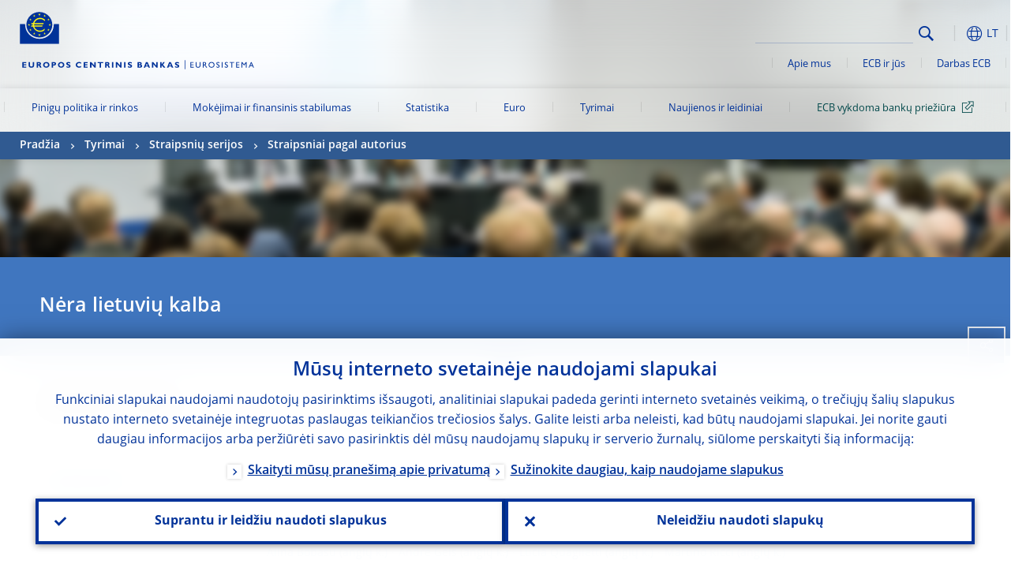

--- FILE ---
content_type: text/html; charset=UTF-8
request_url: https://www.ecb.europa.eu/pub/research/authors/profiles/andre-geis.lt.html
body_size: 31965
content:
<!DOCTYPE html>
<html lang="lt">
<head>
        <meta charset="utf-8">        
        <link rel="preload" href="/shared/dist/fonts/opensans_fixed/OpenSans-Regular.woff2" as="font" crossorigin>
        <link rel="preload" href="/shared/dist/fonts/opensans_fixed/OpenSans-SemiBold.woff2" as="font" crossorigin>
        <link rel="preload" href="/shared/dist/fonts/opensans_fixed/OpenSans-Bold.woff2" as="font" crossorigin> 
        <link rel="preload" href="/shared/dist/fonts/ecb-iconset/ECB-icon-set.woff2" as="font" crossorigin> 
        <link rel="icon" href="/fav.ico" sizes="16x16">
        <link rel="icon" href="/favicon-16.png" sizes="16x16">
        <link rel="icon" href="/favicon-32.png" sizes="32x32">
        <link rel="icon" href="/favicon-64.png" sizes="64x64">
        <link rel="icon" href="/favicon-128.png" sizes="128x128">
        <link rel="icon" href="/favicon-192.png" sizes="192x192">
        <link rel="icon" href="/favicon-256.png" sizes="256x256">

        <link rel="shortcut icon" href="/favicon-196.png" sizes="196x196">
        <link rel="apple-touch-icon" href="/favicon-152.png" sizes="152x152">
        <link rel="apple-touch-icon" href="/favicon-180.png" sizes="180x180">

        
    
        <title>Papers by André Geis</title>
                 <link rel="canonical" href="https://www.ecb.europa.eu/pub/research/authors/profiles/andre-geis.en.html">
    
        <meta name="author" content="European Central Bank">
        <meta name="description" content="Papers by André Geis">
        <meta name="viewport" content="width=device-width, initial-scale=1.0, viewport-fit=cover">

        
        <script>
            var ECB = {};
            ECB.currentLanguage = 'lt';
            ECB.isoLocalLanguageName = 'Lietuvių';
            ECB.isLive = true;
            ECB.version = '4174246';
            ECB.navigationVersion = '1765871110';
            ECB.clientTimeError = 1766240036 - (new Date().getTime());

            

            ECB.availableLanguages = [{"en": "English"}];            
           

        </script>
            
        <link rel="stylesheet" href="/shared/dist/css/main-ecb.min.css?4174246" media="all">         
        <meta name="twitter:card" content="summary">
        <meta name="twitter:site" content="@ecb">
   
            <meta name="explainerDate" content="1970 01 01">
        	    	<meta property="og:type" content="article">
	            <meta property="og:type" content="website">
        <meta property="og:title" content="Papers by André Geis">
        <meta property="og:url" content="https://www.ecb.europa.eu/pub/research/authors/profiles/andre-geis.lt.html">
        <meta property="og:image:secure_url" content="https://www.ecb.europa.eu/pub/research/authors/profiles">
        <meta property="og:image" content="https://www.ecb.europa.eu/pub/research/authors/profiles" >
        <meta property="og:image:width" content="1200">
        <meta property="og:image:height" content="600">
        <meta property="og:description" content="Papers by André Geis">
        <meta property="og:site_name" content="European Central Bank">
    
        <noscript>
            <style>            
                .accordion .content-box {
                    display: block;
                }
            </style>
        </noscript>        
    <script type="text/javascript">
        /*! ecb - v2.0.0 - European Central Bank */
var ECB=window.ECB||{};ECB.fast=ECB.fast||{},ECB.slow=ECB.slow||{},ECB.supports=ECB.supports||{},ECB.fast.annexSwap=function(){var t,e,n=document.querySelector(".section-press .address-box + .definition-list");n&&(t=(e=(t=(e=(t=n.previousElementSibling).previousElementSibling)&&e.classList.contains("related-topics")?e:t).previousElementSibling)&&e.classList.contains("footnotes")?e:t).parentNode.insertBefore(n,t)},ECB.fast.attribution=function(n){var t,e,a=n.style.backgroundImage||n.src;a=(a=a.replace('url("',"")).replace('")',""),n.src&&(n=n.closest("picture"));a&&(t=(t=a).replace('url("',""),e=document.location.protocol+"//"+document.location.hostname,-1===t.indexOf("http")&&-1===t.indexOf('url("//')||t.startsWith(e))&&ECB.fast.exif.getArtist(a,function(t){var e;0<(t=t?.exif||t?.xmp||"").length&&!n.classList.contains("-attribution")&&(n.classList.add("-attribution"),t='<span class="attribution"><span class="attribution-details">'+(t.startsWith("©")?"":"© ")+t+'</span> <button aria-label="Photographer"></button></span>',n.classList.contains("slider_image")&&n.parentElement?.classList.contains("-bottom")&&((e=n.parentElement?.querySelector(".slider_content_container .slider_text")).insertAdjacentHTML("beforeend",t),e=e.querySelector(".attribution button")),n.insertAdjacentHTML("beforeend",t),[n.querySelector(".attribution button"),e].forEach(e=>{e&&e.addEventListener("click",function(t){return e.parentElement.classList.toggle("-active"),t.preventDefault(),t.stopPropagation(),!1})}))})},ECB.fast.authorMove=function(){var t,e=document.getElementById("side-authors");e&&(t=Array.from(document.querySelectorAll("aside > *")).reduce(function(t,e){return t+e.clientHeight},0),e.style.marginTop=Math.max(110,t)+50+"px")},ECB.fast.connector=function(t){function e(t){t.classList.contains("-gradient-upper")&&(i="-gradient-upper"),t.classList.contains("-dark-grey")&&(o="-dark-grey"),t.classList.contains("-light-grey-blue")&&(i="-transparent-light-grey",o="-transparent-blue");var e="<div class='upper-connection "+i+"'></div> <div class='lower-connection "+o+"'></div>";t.insertAdjacentHTML("afterend",e)}function a(t,e){return t.classList.contains(e)}function n(t,e){for(var n=0;n<e.length;n++)if(a(t,e[n]))return 1}var r=(t=t||document).querySelectorAll(".connector"),i="-transparent-blue",o="-light-blue";if(0<r.length)e(r[r.length-1]);else{var s=Array.from(t.querySelectorAll(".contact-box, .see-also-boxes, .carousel, .promo-box, .contact-box, .explainer-box"));if(s.length){var l=s[0],c=l.previousElementSibling;if(c&&"DIV"==c.tagName&&!a(c,"title")){for(var u=l.nextElementSibling,g=!1;null!=u;)a(u,"in-this-section")||"SCRIPT"==u.tagName||"STYLE"==u.tagName||(-1==s.indexOf(u)?g=!0:g&&(c=(l=u).previousElementSibling,g=!1)),u=u.nextElementSibling;g||(c.classList.add("connector"),n(c,["section","intro","boxes","accordion","definition-list","tags"])&&c.classList.add("-gradient-upper"),n(c,["jumbo-box"])&&a(c,"-dark-blue")&&c.classList.add("-light-grey-blue"),a(l,".carousel")||c.classList.add("-dark-grey"),e(c))}}}},ECB.fast.exif=(()=>{var i=function(t,e,n){var a,r,i,o=t,s=e,l=n,c="";for(l=s+n;s<l;)switch((a=o.getUint8(s++))>>4){case 0:case 1:case 2:case 3:case 4:case 5:case 6:case 7:c+=String.fromCharCode(a);break;case 12:case 13:r=o.getUint8(s++),c+=String.fromCharCode((31&a)<<6|63&r);break;case 14:r=o.getUint8(s++),i=o.getUint8(s++),c+=String.fromCharCode((15&a)<<12|(63&r)<<6|(63&i)<<0)}return c},r=function(t,e,n,a){for(var r,i=t.getUint16(n,!a),o=0;o<i;o++)if(315===t.getUint16(r=n+12*o+2,!a))return s(t,r,e,a);return""},s=function(t,e,n,a){var r=t.getUint32(e+4,!a),a=t.getUint32(e+8,!a)+n;return i(t,4<r?a:e+8,r-1)},o=function(t,e,n){if("exif"!=i(t,e,4).toLowerCase())return!1;var a,e=e+(n?8:6);if(18761==t.getUint16(e))a=!1;else{if(19789!=t.getUint16(e))return!1;a=!0}return 42==t.getUint16(e+2,!a)&&!((n=t.getUint32(e+4,!a))<8)&&r(t,e,e+n,a)},l=function(t,e){return!!(t&1<<e-1)};return{getArtist:function(t,a){let e=t=>{new DataView(t);var e,n,t={exif:(t=>{var e=new DataView(t),n=!1;if(1380533830==e.getUint32(0)&&1464156752==e.getUint32(8)&&1448097880==e.getUint32(12)){if(!l(e.getUint8(20),4))return!1;n=!0}else if(255!=e.getUint8(0)||216!=e.getUint8(1))return!1;var a=2,r=t.byteLength;if(n)for(a=16;a<r;){if(a+=e.getUint32(a,!0)+4,"EXIF"==i(e,a,4))return o(e,a,!0,e.getUint32(a,!0));a+=4}else for(;a<r;){if(255!=e.getUint8(a))return!1;if(225==e.getUint8(a+1))return o(e,a+4,!1,e.getUint16(a+2)-2);a+=2+e.getUint16(a+2)}})(t),xmp:(t=t,e=new TextDecoder("utf-8"),t=new Uint8Array(t),t=(e=e.decode(t)).indexOf("<x:xmpmeta"),n=e.indexOf("</x:xmpmeta>"),-1!==t&&-1!==n&&(e=e.slice(t,n+12),(new DOMParser).parseFromString(e,"application/xml").querySelector("dc\\:creator, creator")?.textContent?.trim())||"")};a(t)},n=new XMLHttpRequest;n.onload=function(){200!==this.status&&0!==this.status||e(n.response)},n.open("GET",t,!0),n.responseType="arraybuffer",n.send(null)}}})(),ECB.fast.isLoading=function(){for(var t=document.querySelectorAll(".-is-loading"),e=0;e<t.length;e++)t[e].insertAdjacentHTML("afterbegin","<div class='is-busy'> Loading ... </div>")},ECB.fast.langLinks=function(){if(ECB.fast.isEuLanguage=!!document.querySelector("#language-values a[lang="+ECB.currentLanguage+"]:not([specialLang])"),ECB.fast.isEuLanguage&&"en"!=ECB.currentLanguage){var e=document.querySelectorAll("a:not([lang]"),n=/\.[a-z]{2,3}(\.(html|pdf)([\?#].*)?)$/;let t=["www.ecb.europa.eu","www.bankingsupervision.europa.eu","www.esrb.europa.eu"];for(var a=0;a<e.length;a++){var r=e[a];r.hasAttribute("href")&&!!(i=(i=r).getAttribute("href"))&&(-1===i.indexOf(":")||(i=i.match(/^https?:\/\/([^/]+)/))&&i[1]&&t.includes(i[1]))&&(t=>!!((t=t.getAttribute("href").match(n))&&0<t.length)&&"en"==t[0].substr(1,2))(r)&&r.setAttribute("href",r.getAttribute("href").replace(n,"."+ECB.currentLanguage+"$1"))}}var i},ECB.fast.langSwitch=function(){var e,n;ECB.isLive&&(e=localStorage.getItem("lastLanguage"),(n=function(t){return!(!t||ECB.currentLanguage==t||((t=document.querySelector("#language-values>a[lang="+t+"]"))&&(document.location.href=t.href),0))})(e)||window.addEventListener("storage",function(t){"lastLanguage"==t.key&&t.newValue!=e&&n(t.newValue)}))},ECB.fast.loadImages=function(t){for(var n,e=t,a=(t||(e=document),function(t){var e=ECB.supports.webp&&t.getAttribute("data-image-webp")?t.getAttribute("data-image-webp"):t.getAttribute("data-image"),n=t;n.style.backgroundImage="url('"+e+"')",t.classList.contains("-inner")||ECB.fast.attribution(n),n.classList.add("loaded")}),r=(window.IntersectionObserver&&(n=new IntersectionObserver(function(t){for(var e=0;e<t.length;e++)t[e].isIntersecting&&(a(t[e].target),n.unobserve(t[e].target))},{rootMargin:"50%"})),e.querySelectorAll("[data-image]")),i=0;i<r.length;i++)r[i].classList.contains("fast")||r[i].classList.contains("coin-cropper")||!n?a(r[i]):n.observe(r[i]);for(var o=e.querySelectorAll("picture img"),i=0;i<o.length;i++)ECB.fast.attribution(o[i])},ECB.fast.pageTitle=function(){var t=document.querySelector("main>.title h1");t&&0<t.innerText.length&&(document.title=t.innerText)},ECB.fast.random=function(t){Element.prototype.matches||(Element.prototype.matches=Element.prototype.msMatchesSelector||Element.prototype.webkitMatchesSelector);for(var e=(t?t:document).querySelectorAll(".random"),n=0;n<e.length;n++){e[n].querySelectorAll(".random-item");var a=[],r=(Array.prototype.slice.call(e[n].children).map(function(t){t.matches(".random-item")&&a.push(t)}),Math.floor(Math.random()*a.length));e[n].classList.contains("-daily")&&(r=(new Date).getDate()%a.length),a[r].classList.add("active");for(var i=0;i<a.length;i++)i!=r&&e[n].removeChild(a[i])}},ECB.fast.supportCheck=function(e){var n=new Image;n.onload=function(t){"load"==t.type&&1==n.width&&(document.documentElement.classList.add("webp"),ECB.supports.webp=!0),e&&e()},n.onerror=function(){e&&e()},n.src="[data-uri]"},ECB.fast.tempFixes=function(){for(var t=".table .wrapper h3",e=function(t){var e=t.parentElement.parentElement,n=document.createElement("div");n.classList.add("header"),n.innerHTML='<div class="title">'+t.innerHTML+"</div>",t.parentElement.removeChild(t),e.prepend(n)},n=document.querySelectorAll(t),a=0;a<n.length;a++)e(n[a])},ECB.fast.supportCheck(function(){function t(){ECB.jsForContentOnly||ECB.fast.pageTitle(),ECB.fast.tempFixes(),ECB.fast.random(),ECB.fast.loadImages(),ECB.fast.langLinks(),ECB.fast.connector(),ECB.fast.annexSwap(),ECB.fast.isLoading(),ECB.fast.authorMove()}"loading"!==document.readyState?t():window.addEventListener("DOMContentLoaded",t)});    </script>
    <script type="text/javascript" async src="/shared/dist/js/slow.min.js?v=4174246"></script>
    
    </head>

<body class="project-ecb section-pub sub-research sub-authors sub-profiles	">

	
<div id="skip-links">
	<div class="skip-links-content">	
		<span>Skip to:</span>
		<a href="#navwrapper"><span class="sr-only">Skip to </span>navigation</a>
		<a href="#main-content"><span class="sr-only">Skip to </span>content</a>
		<a href="#ecb-doc-footer"><span class="sr-only">Skip to </span>footer</a>
	</div>
</div>
<header id="ecb-doc-header" class="v2"> 
	<div class="headerHolder">
		<button id="toggle-sticky-nav" aria-haspopup="true" ></button>
		<div class="logo-name">
			<a href="/home/html/index.lt.html" alt="Go to our homepage">
				<img src="/shared/img/logo/logo_name.lt.svg" alt="European Central Bank - eurosystem">			</a>
		</div>
		<div class="logo-name-mobile">
			<a href="/home/html/index.lt.html" alt="Go to our homepage">
				<img src="/shared/img/logos_mobile/ECB_Eurosystem_OneLineLogo_Mobile_LT.svg"  alt="European Central Bank - eurosystem">			</a>
		</div>
	
		<div id="language-selector-holder" role="button" title="Select language">
			<div id="language-selector"></div>
			<div id="language-selected"   aria-haspopup="true"><i></i><span class="ecb-full">LT</span></div>			
			<div id="language-values">				
				<a href="andre-geis.bg.html" lang="bg" title="Български"><span class="ecb-full">Български</span></a><a href="andre-geis.cs.html" lang="cs" title="Čeština"><span class="ecb-full">Čeština</span></a><a href="andre-geis.da.html" lang="da" title="Dansk"><span class="ecb-full">Dansk</span></a><a href="andre-geis.de.html" lang="de" title="Deutsch"><span class="ecb-full">Deutsch</span></a><a href="andre-geis.el.html" lang="el" title="Eλληνικά"><span class="ecb-full">Eλληνικά</span></a><a href="andre-geis.en.html" class="available" lang="en" title="English"><span class="ecb-full">English</span></a><a href="andre-geis.es.html" lang="es" title="Español"><span class="ecb-full">Español</span></a><a href="andre-geis.et.html" lang="et" title="Eesti keel"><span class="ecb-full">Eesti keel</span></a><a href="andre-geis.fi.html" lang="fi" title="Suomi"><span class="ecb-full">Suomi</span></a><a href="andre-geis.fr.html" lang="fr" title="Français"><span class="ecb-full">Français</span></a><a href="andre-geis.ga.html" lang="ga" title="Gaeilge"><span class="ecb-full">Gaeilge</span></a><a href="andre-geis.hr.html" lang="hr" title="Hrvatski"><span class="ecb-full">Hrvatski</span></a><a href="andre-geis.hu.html" lang="hu" title="Magyar"><span class="ecb-full">Magyar</span></a><a href="andre-geis.it.html" lang="it" title="Italiano"><span class="ecb-full">Italiano</span></a><a href="andre-geis.lt.html" class="selected" lang="lt" title="Lietuvių"><span class="ecb-full">Lietuvių</span></a><a href="andre-geis.lv.html" lang="lv" title="Latviešu"><span class="ecb-full">Latviešu</span></a><a href="andre-geis.mt.html" lang="mt" title="Malti"><span class="ecb-full">Malti</span></a><a href="andre-geis.nl.html" lang="nl" title="Nederlands"><span class="ecb-full">Nederlands</span></a><a href="andre-geis.pl.html" lang="pl" title="Polski"><span class="ecb-full">Polski</span></a><a href="andre-geis.pt.html" lang="pt" title="Português"><span class="ecb-full">Português</span></a><a href="andre-geis.ro.html" lang="ro" title="Română"><span class="ecb-full">Română</span></a><a href="andre-geis.sk.html" lang="sk" title="Slovenčina"><span class="ecb-full">Slovenčina</span></a><a href="andre-geis.sl.html" lang="sl" title="Slovenščina"><span class="ecb-full">Slovenščina</span></a><a href="andre-geis.sv.html" lang="sv" title="Svenska"><span class="ecb-full">Svenska</span></a>			</div>
		</div>
		
		<button id="hamburger" aria-haspopup="true" >
			Menu
			<div class="icon">
				<div class="line-outer">
			    	<div class="line-inner"></div>
			  	</div>
				<div class="line-outer">
			    	<div class="line-inner"></div>
				</div>
				<div class="line-outer">
			    	<div class="line-inner"></div>
				</div>		
			</div>			
					</button>
		<div class="logo">
			<a href="/home/html/index.lt.html" alt="Go to our homepage">
				<img src="/shared/img/logo/logo_only.svg" alt="our logo, a yellow Euro sign surrounded by yellow stars centered in a dark blue circle resting on a dark blue base">			
			</a>
		</div>	
		<nav id="navwrapper" role="navigation" aria-label="Main navigation"><div id="mainnav"><ul><li class="has-subpages" aria-expanded="false"><a href="/mopo/html/index.lt.html">Pinigų politika ir rinkos</a><a href="#" class="subpages" title="toggle subpages for Pinigų politika ir rinkos"></a><div class="nav-first-level-wrap"><div class="nav-featured-wrap"><div class="nav-featured"><div class="item">
    <div class="title">Pinigų politika ir rinkos</div>
    <p>Mūsų pinigų politikos strategija, naudojami įrankiai ir jų poveikis</p><a href="/mopo/html/index.en.html">Pinigų politikos ir rinkų apžvalga</a><hr>
    <div class="nav-title">Naudingos nuorodos</div>
    <ul>
        <li><a href="/ecb/educational/explainers/tell-me/html/what-is-monetary-policy.en.html">Kas yra pinigų politika?</a></li>
        <li><a href="/mopo/strategy/strategy-review/html/index.en.html">Strategijos peržiūra</a></li>
        <li><a href="/mopo/implement/app/html/index.en.html">Turto pirkimo programos</a></li>
    </ul>
</div><a href="/press/press_conference/html/index.en.html"  class="item image"> <img src="/press/tvservices/html/index/ECB press conference place holder new_2560x1440.jpg" width="357" height="179" loading="lazy" style="object-fit:cover"><div class="image-caption">Naujausia pinigų politikos spaudos konferencija</div>
  <div class="image-date">2025 12 18</div></a></div></div><ul><li class="has-subpages"><a href="/mopo/intro/html/index.lt.html">Įvadas</a><a href="#" class="subpages" title="toggle subpages for Įvadas"></a><ul><li class="clearfix"><a href="/mopo/intro/benefits/html/index.lt.html">Kainų stabilumo privalumai</a></li><li class="clearfix"><a href="/mopo/intro/role/html/index.lt.html">Pinigų politikos sritis</a></li><li class="clearfix"><a href="/mopo/intro/transmission/html/index.lt.html">Poveikio perdavimo mechanizmas</a></li></ul></li><li class="clearfix"><a href="/mopo/decisions/html/index.lt.html">Sprendimai, pranešimai ir ataskaitos</a></li><li class="has-subpages"><a href="/mopo/strategy/html/index.lt.html">Pinigų politikos strategija</a><a href="#" class="subpages" title="toggle subpages for Pinigų politikos strategija"></a><ul><li class="clearfix"><a href="/mopo/strategy/strategy-review/html/index.lt.html">Strategijos peržiūra</a></li><li class="clearfix"><a href="/mopo/strategy/medium-term-orientation/html/index.lt.html">Vidutinis laikotarpis</a></li><li class="clearfix"><a href="/mopo/strategy/pricestab/html/index.lt.html">2 proc. dydžio infliacijos tikslas</a></li></ul></li><li class="has-subpages"><a href="/mopo/devel/html/index.lt.html">Ekonominė, pinigų kiekio ir finansinė analizė</a><a href="#" class="subpages" title="toggle subpages for Ekonominė, pinigų kiekio ir finansinė analizė"></a><ul><li class="clearfix"><a href="/mopo/devel/ecana/html/index.lt.html">Ekonominė analizė</a></li><li class="clearfix"><a href="/mopo/devel/monan/html/index.lt.html">Pinigų kiekio ir finansinė analizė</a></li></ul></li><li class="has-subpages"><a href="/mopo/implement/html/index.lt.html">Priemonės</a><a href="#" class="subpages" title="toggle subpages for Priemonės"></a><ul><li class="has-subpages"><a href="/mopo/implement/omo/html/index.lt.html">Atvirosios rinkos operacijos</a><a href="#" class="subpages" title="toggle subpages for Atvirosios rinkos operacijos"></a><ul><li class="clearfix"><a href="/mopo/implement/omo/tltro/html/index.lt.html">TITRO</a></li></ul></li><li class="has-subpages"><a href="/mopo/implement/app/html/index.lt.html">Turto pirkimo programos</a><a href="#" class="subpages" title="toggle subpages for Turto pirkimo programos"></a><ul><li class="clearfix"><a href="/mopo/implement/app/lending/html/index.lt.html">Vertybinių popierių skolinimas</a></li></ul></li><li class="clearfix"><a href="/mopo/implement/pepp/html/index.lt.html">Specialioji pandeminė pirkimo programa</a></li><li class="clearfix"><a href="/mopo/implement/sf/html/index.lt.html">Nuolatinės galimybės</a></li><li class="has-subpages"><a href="/mopo/implement/mr/html/index.lt.html">Privalomosios atsargos</a><a href="#" class="subpages" title="toggle subpages for Privalomosios atsargos"></a><ul><li class="clearfix"><a href="/mopo/implement/mr/two-tier/html/index.lt.html">Dvipakopė sistema</a></li></ul></li></ul></li><li class="has-subpages"><a href="/mopo/international-market-operations/html/index.lt.html">Tarptautinės rinkos operacijos</a><a href="#" class="subpages" title="toggle subpages for Tarptautinės rinkos operacijos"></a><ul><li class="clearfix"><a href="/mopo/international-market-operations/liquidity_lines/html/index.lt.html">Centrinio banko likvidumo linijos</a></li></ul></li><li class="clearfix"><a href="/mopo/ela/html/index.lt.html">Likvidumo pagalba kritiniu atveju ir pinigų politika</a></li><li class="clearfix"><a href="/mopo/liq/html/index.lt.html">Likvidumo analizė</a></li><li class="has-subpages"><a href="/mopo/coll/html/index.lt.html">Įkaitas</a><a href="#" class="subpages" title="toggle subpages for Įkaitas"></a><ul><li class="has-subpages"><a href="/mopo/coll/standards/html/index.lt.html">Tinkamumo kriterijai ir vertinimas</a><a href="#" class="subpages" title="toggle subpages for Tinkamumo kriterijai ir vertinimas"></a><ul><li class="clearfix"><a href="/mopo/coll/standards/marketable/html/index.lt.html">Antrinę rinką turintis turtas</a></li><li class="clearfix"><a href="/mopo/coll/standards/nonmarketable/html/index.lt.html">Antrinės rinkos neturintis turtas</a></li></ul></li><li class="has-subpages"><a href="/mopo/coll/assets/html/index.lt.html">Antrinę rinką turinčio tinkamo turto sąrašas</a><a href="#" class="subpages" title="toggle subpages for Antrinę rinką turinčio tinkamo turto sąrašas"></a><ul><li class="clearfix"><a href="/mopo/coll/assets/guide/html/index.lt.html">Naudotojo vadovas</a></li></ul></li><li class="has-subpages"><a href="/mopo/coll/coll/html/index.lt.html">Įkaito valdymas</a><a href="#" class="subpages" title="toggle subpages for Įkaito valdymas"></a><ul><li class="clearfix"><a href="/mopo/coll/coll/eligiblesss/html/index.lt.html">Tinkamos VP atsiskaitymo sistemos</a></li><li class="clearfix"><a href="/mopo/coll/coll/ssslinks/html/index.lt.html">Tinkamos jungtys</a></li><li class="clearfix"><a href="/mopo/coll/coll/triparty/html/index.lt.html">Tinkami trišaliai tarpininkai</a></li></ul></li><li class="has-subpages"><a href="/mopo/coll/risk/html/index.lt.html">Rizikos mažinimas</a><a href="#" class="subpages" title="toggle subpages for Rizikos mažinimas"></a><ul><li class="clearfix"><a href="/mopo/coll/risk/ecaf/html/index.lt.html">Eurosistemos kredito vertinimo sistema</a></li><li class="clearfix"><a href="/mopo/coll/risk/riskcontrol/html/index.lt.html">Rizikos kontrolė</a></li><li class="clearfix"><a href="/mopo/coll/risk/liquidity/html/index.lt.html">Įvertinimo mažesne nei rinkos verte kategorijos</a></li><li class="clearfix"><a href="/mopo/coll/risk/valuation/html/index.lt.html">Vertinimas</a></li></ul></li><li class="has-subpages"><a href="/mopo/coll/loanlevel/html/index.lt.html">Iniciatyva dėl informacijos apie visas paskolas pateikimo turtu užtikrintų vertybinių popierių tinkamumui įvertinti</a><a href="#" class="subpages" title="toggle subpages for Iniciatyva dėl informacijos apie visas paskolas pateikimo turtu užtikrintų vertybinių popierių tinkamumui įvertinti"></a><ul><li class="clearfix"><a href="/mopo/coll/loanlevel/transmission/html/index.lt.html">Duomenų šablonai</a></li><li class="clearfix"><a href="/mopo/coll/loanlevel/implementation/html/index.lt.html">Tinkamumo reikalavimai</a></li><li class="clearfix"><a href="/mopo/coll/loanlevel/faq/html/index.lt.html">Dažnai užduodami klausimai</a></li></ul></li><li class="clearfix"><a href="/mopo/coll/contacts/html/index.lt.html">Kontaktai</a></li></ul></li><li class="has-subpages"><a href="/mopo/eaec/html/index.lt.html">Euro zonos ekonomikos struktūra</a><a href="#" class="subpages" title="toggle subpages for Euro zonos ekonomikos struktūra"></a><ul><li class="clearfix"><a href="/mopo/eaec/ecopolicy/html/index.lt.html">Ekonominė politika</a></li><li class="clearfix"><a href="/mopo/eaec/fiscal/html/index.lt.html">Fiskalinė politika</a></li><li class="clearfix"><a href="/mopo/eaec/trade/html/index.lt.html">Išorės prekyba</a></li><li class="clearfix"><a href="/mopo/eaec/eer/html/index.lt.html">Efektyvieji kursai</a></li><li class="clearfix"><a href="/mopo/eaec/structure/html/index.lt.html">Finansų struktūra</a></li><li class="clearfix"><a href="/mopo/eaec/markets/html/index.lt.html">Finansų rinkos</a></li><li class="clearfix"><a href="/mopo/eaec/intermediaries/html/index.lt.html">Finansų tarpininkai</a></li><li class="clearfix"><a href="/mopo/eaec/diversity/html/index.lt.html">Ekonominė įvairovė</a></li><li class="clearfix"><a href="/mopo/eaec/labour/html/index.lt.html">Darbo rinka</a></li></ul></li><li class="has-subpages"><a href="/mopo/market-contact-groups/html/index.lt.html">Rinkos kontaktinės grupės</a><a href="#" class="subpages" title="toggle subpages for Rinkos kontaktinės grupės"></a><ul><li class="clearfix"><a href="/mopo/market-contact-groups/bmcg/html/index.lt.html">Obligacijų rinkos kontaktinė grupė (BMCG)</a></li><li class="clearfix"><a href="/mopo/market-contact-groups/mmcg/html/index.lt.html">Pinigų rinkos kontaktinė grupė (MMCG)</a></li><li class="clearfix"><a href="/mopo/market-contact-groups/dimcg/html/index.lt.html">Kontaktinė grupė skolos priemonių išleidimo rinkoje klausimais (DIMCG)</a></li><li class="clearfix"><a href="/mopo/market-contact-groups/omg/html/index.lt.html">ECB operacijų valdytojų grupė (ECB OMG)</a></li><li class="clearfix"><a href="/mopo/market-contact-groups/fxcg/html/index.lt.html">Užsienio valiutos kontaktinė grupė (FXCG)</a></li><li class="clearfix"><a href="/mopo/market-contact-groups/iid/html/index.lt.html">Institucinių investuotojų dialogas (IID)</a></li><li class="clearfix"><a href="/mopo/market-contact-groups/macg/html/index.lt.html">Pinigų analizės kontaktinė grupė (MACG)</a></li></ul></li></ul></div></li><li class="has-subpages" aria-expanded="false"><a href="/paym/html/index.lt.html">Mokėjimai ir finansinis stabilumas</a><a href="#" class="subpages" title="toggle subpages for Mokėjimai ir finansinis stabilumas"></a><div class="nav-first-level-wrap"><div class="nav-featured-wrap"><div class="nav-featured"><div class="item">
    <div class="title">Mokėjimai ir finansinis stabilumas</div>
    <p>Mūsų darbas finansinio stabilumo bei mokėjimų ir rinkos infrastruktūros srityse</p><a href="/paym/html/index.en.html">Mokėjimų ir finansinio stabilumo apžvalga</a><hr>
    <div class="nav-title">Naudingos nuorodos</div>
    <ul>
        <li><a href="/euro/digital_euro/html/index.en.html">Skaitmeninis euras</a></li>
       <li><a href="/press/intro/html/index.en.html">Mokėjimų naujienos ir renginiai</a></li>
       <li><a href="/paym/groups/html/index.en.html">Rinkos kontaktinės grupės</a></li>
        <li><a href="/paym/target/target-professional-use-documents-links/html/index.en.html">Dokumentai ir nuorodos TARGET profesionaliems naudotojams</a></li>
    </ul>
</div><a href="/pub/financial-stability/fsr/html/index.en.html"  class="item image"> <img src="/paym/financial-stability/html/index/fsr_1000x750.jpg" width="357" height="179" loading="lazy" style="object-fit:cover"><div class="image-caption">Naujausia Finansinio stabilumo apžvalga</div>
    <div class="image-date">2025 11 26</div></a></div></div><ul><li class="clearfix"><span>Mokėjimai</span></li><li class="has-subpages"><a href="/paym/target/html/index.lt.html">TARGET paslaugos</a><a href="#" class="subpages" title="toggle subpages for TARGET paslaugos"></a><ul><li class="clearfix"><a href="/paym/target/coco/html/index.lt.html">Bendros savybės</a></li><li class="has-subpages"><a href="/paym/target/t2/html/index.lt.html">T2</a><a href="#" class="subpages" title="toggle subpages for T2"></a><ul><li class="clearfix"><a href="/paym/target/t2/facts/html/index.lt.html">Facts and figures</a></li><li class="clearfix"><a href="/paym/target/t2/governance/html/index.lt.html">Vidaus valdymas</a></li></ul></li><li class="has-subpages"><a href="/paym/target/t2s/html/index.lt.html">T2S</a><a href="#" class="subpages" title="toggle subpages for T2S"></a><ul><li class="clearfix"><a href="/paym/target/t2s/governance/html/index.lt.html">Vidaus valdymas</a></li><li class="clearfix"><a href="/paym/target/t2s/facts/html/index.lt.html">Faktai ir skaičiai</a></li><li class="clearfix"><a href="/paym/target/t2s/pricing/html/index.lt.html">Kainų nustatymas</a></li></ul></li><li class="has-subpages"><a href="/paym/target/tips/html/index.lt.html">TARGET momentinių mokėjimų vykdymas (TIPS)</a><a href="#" class="subpages" title="toggle subpages for TARGET momentinių mokėjimų vykdymas (TIPS)"></a><ul><li class="clearfix"><a href="/paym/target/tips/crossborder/html/index.lt.html">Cross-border payments</a></li><li class="clearfix"><a href="/paym/target/tips/governance/html/index.lt.html">Vidaus valdymas</a></li><li class="clearfix"><a href="/paym/target/tips/facts/html/index.lt.html">Faktai ir skaičiai</a></li><li class="clearfix"><a href="/paym/target/tips/onboarding/html/index.lt.html">Prijungimas</a></li></ul></li><li class="clearfix"><a href="/paym/target/ecms/html/index.lt.html">Eurosistemos įkaito valdymo sistema</a></li><li class="has-subpages"><a href="/paym/target/pontes/html/index.lt.html">Pontes</a><a href="#" class="subpages" title="toggle subpages for Pontes"></a><ul><li class="clearfix"><a href="/paym/target/pontes/governance/html/index.lt.html">Governance</a></li></ul></li><li class="has-subpages"><a href="/paym/target/target-professional-use-documents-links/html/index.lt.html">Dokumentai ir nuorodos TARGET profesionaliems naudotojams</a><a href="#" class="subpages" title="toggle subpages for Dokumentai ir nuorodos TARGET profesionaliems naudotojams"></a><ul><li class="clearfix"><a href="/paym/target/target-professional-use-documents-links/coco/html/index.lt.html">Bendri dokumentai ir nuorodos</a></li><li class="clearfix"><a href="/paym/target/target-professional-use-documents-links/t2/html/index.lt.html">T2 dokumentai ir nuorodos</a></li><li class="clearfix"><a href="/paym/target/target-professional-use-documents-links/t2s/html/index.lt.html">T2S dokumentai ir nuorodos</a></li><li class="clearfix"><a href="/paym/target/target-professional-use-documents-links/tips/html/index.lt.html">TIPS dokumentai ir nuorodos</a></li><li class="clearfix"><a href="/paym/target/target-professional-use-documents-links/ecms/html/index.lt.html">ECMS dokumentai ir nuorodos</a></li></ul></li></ul></li><li class="has-subpages"><a href="/paym/dlt/html/index.lt.html">Konvertavimas į žetonus ir PRT</a><a href="#" class="subpages" title="toggle subpages for Konvertavimas į žetonus ir PRT"></a><ul><li class="clearfix"><a href="/paym/dlt/appia/html/index.lt.html">Appia</a></li><li class="clearfix"><a href="/paym/dlt/exploratory/html/index.lt.html">Tiriamoji veikla</a></li></ul></li><li class="has-subpages"><a href="/paym/retail/html/index.lt.html">Mažmeniniai mokėjimai</a><a href="#" class="subpages" title="toggle subpages for Mažmeniniai mokėjimai"></a><ul><li class="clearfix"><a href="/paym/retail/retail_payments_strategy/html/index.lt.html">Mažmeninių mokėjimų strategija</a></li><li class="clearfix"><a href="/paym/retail/ecb/html/index.lt.html">ECB kaip katalizatorius</a></li><li class="clearfix"><a href="/paym/retail/sepa/html/index.lt.html">SEPA</a></li><li class="clearfix"><a href="/paym/retail/instant_payments/html/index.lt.html">Momentiniai mokėjimai</a></li><li class="clearfix"><a href="/paym/retail/groups/html/index.lt.html">Rinkos kontaktinės grupės</a></li></ul></li><li class="has-subpages"><a href="/paym/collateral/html/index.lt.html">Įkaito valdymo derinimas</a><a href="#" class="subpages" title="toggle subpages for Įkaito valdymo derinimas"></a><ul><li class="clearfix"><a href="/paym/collateral/score/html/index.lt.html">SCoRE</a></li><li class="clearfix"><a href="/paym/collateral/implementation/html/index.lt.html">Įgyvendinimas</a></li><li class="clearfix"><a href="/paym/collateral/faq/html/index.lt.html">DUK</a></li><li class="clearfix"><a href="/paym/collateral/ami-seco/html/index.lt.html">AMI-SeCo</a></li></ul></li><li class="has-subpages"><a href="/paym/cyber-resilience/html/index.lt.html">Kibernetinis atsparumas</a><a href="#" class="subpages" title="toggle subpages for Kibernetinis atsparumas"></a><ul><li class="clearfix"><a href="/paym/cyber-resilience/fmi/html/index.lt.html">Finansų rinkos infrastruktūros</a></li><li class="clearfix"><a href="/paym/cyber-resilience/tiber-eu/html/index.lt.html">TIBER-EU</a></li><li class="clearfix"><a href="/paym/cyber-resilience/euro-cyber-board/html/index.lt.html">Euro kibernetinio atsparumo valdyba</a></li></ul></li><li class="has-subpages"><a href="/paym/pol/html/index.lt.html">Priežiūra</a><a href="#" class="subpages" title="toggle subpages for Priežiūra"></a><ul><li class="clearfix"><a href="/paym/pol/systems/html/index.lt.html">Mokėjimo sistemos</a></li><li class="clearfix"><a href="/paym/pol/target2-securities/html/index.lt.html">TARGET2-Securities</a></li><li class="clearfix"><a href="/paym/pol/instr/html/index.lt.html">Elektroniniai mokėjimai</a></li><li class="clearfix"><a href="/paym/pol/clearing/html/index.lt.html">Vertybinių popierių atsiskaitymo sistemos ir pagrindinės sandorio šalys</a></li><li class="clearfix"><a href="/paym/pol/critical/html/index.lt.html">Ypatingos svarbos paslaugų teikėjai</a></li><li class="clearfix"><a href="/paym/pol/correspondent-and-custodian-banks/html/index.lt.html">Bankai korespondentai ir bankai saugotojai</a></li><li class="clearfix"><a href="/paym/pol/forum/html/index.lt.html">Europos mažmeninių mokėjimų saugumo forumas (SecuRe Pay)</a></li></ul></li><li class="has-subpages"><a href="/paym/erms/html/index.lt.html">Atsargų valdymo paslaugos</a><a href="#" class="subpages" title="toggle subpages for Atsargų valdymo paslaugos"></a><ul><li class="clearfix"><a href="/paym/erms/aspects/html/index.lt.html">Pagrindiniai aspektai</a></li><li class="clearfix"><a href="/paym/erms/service/html/index.lt.html">Paslaugų spektras</a></li></ul></li><li class="has-subpages"><a href="/paym/cashprof/html/index.lt.html">Grynųjų pinigų specialistai</a><a href="#" class="subpages" title="toggle subpages for Grynųjų pinigų specialistai"></a><ul><li class="has-subpages"><a href="/paym/cashprof/cashhand/html/index.lt.html">Grynųjų pinigų tvarkymas</a><a href="#" class="subpages" title="toggle subpages for Grynųjų pinigų tvarkymas"></a><ul><li class="clearfix"><a href="/paym/cashprof/cashhand/devices/html/index.lt.html">Autentiškumo tikrinimo įrenginiai</a></li><li class="clearfix"><a href="/paym/cashprof/cashhand/recycling/html/index.lt.html">Pakartotinis banknotų išleidimas į apyvartą</a></li></ul></li><li class="clearfix"><a href="/paym/cashprof/cdispec/html/index.lt.html">Bendros detektorių sąsajos specifikacijos</a></li><li class="clearfix"><a href="/paym/cashprof/accreditation/html/index.lt.html">Banknotų gamintojų akreditavimas</a></li></ul></li><li class="clearfix"><span>Finansinis stabilumas</span></li><li class="clearfix"><a href="/paym/financial-stability/html/index.lt.html">Finansinis stabilumas</a></li><li class="clearfix"><a href="/paym/macroprudential-measures/html/index.lt.html">Makroprudencinės priemonės</a></li><li class="clearfix"><a href="/paym/financial_stability_contact_groups/html/index.lt.html">Kontaktinės grupės finansinio stabilumo klausimais</a></li></ul></div></li><li class="has-subpages" aria-expanded="false"><a href="/stats/html/index.lt.html">Statistika</a><a href="#" class="subpages" title="toggle subpages for Statistika"></a><div class="nav-first-level-wrap"><div class="nav-featured-wrap"><div class="nav-featured"><div class="item">
    <div class="title">Statistika</div>
    <p>Prieiga prie visos ECB statistikos ir pagalbinės informacijos</p><a href="/stats/html/index.en.html">ECB statistikos apžvalga</a><hr>
    <div class="nav-title">Naudingos nuorodos</div>
    <ul>
        <li><a href="https://data.ecb.europa.eu/main-figures">Pagrindiniai skaičiai</a></li>
		<li><a href="https://data.ecb.europa.eu/">ECB duomenų portalas</a></li>
		<li><a href="/stats/ecb_statistics/accessing-our-data/html/index.en.html">Visos duomenų paslaugos</a></li>
        
    </ul>
</div><!-- <a href="/press/blog/date/2024/html/ecb.blog20240418~2240ea1850.en.html"  class="item image"> <img src="/press/blog/date/2024/html//ecb.blog20240418~2240ea1850/ecb.blog20240418~2240ea1850.jpg" width="357" height="179" loading="lazy" style="object-fit:cover"><div class="image-caption">ECB TINKLARA&Scaron;TIS&nbsp;&ndash; Patobulinti duomenys. Kaip klimato kaita veikia bankus</div>
    <div class="image-date">2024&nbsp;m. balandžio 18&nbsp;d.</div></a> --> <a href="/press/pr/date/2025/html/ecb.pr250313~9d160bc6e2.en.html"  class="item image"> <img src="/stats/html/index/ECB_Website_StatisticsMegaMenu_95044094-01.png" width="357" height="179" loading="lazy" style="object-fit:cover"><div class="image-caption">PRANE&Scaron;IMAS SPAUDAI apie ECB pradedamą bandomąjį projektą dėl prieigos prie moksliniams tyrimams reikalingų konfidencialių statistinių duomenų</div>
        <div class="image-date">2025&nbsp;m. kovo 13&nbsp;d.</div></a></div></div><ul><li class="clearfix"><span>Dažnai skaitomi</span></li><li class="clearfix"><a href="/stats/euro-exchange-rates/html/index.lt.html">Euro kursai</a></li><li class="clearfix"><a href="/stats/key-ecb-interest-rates/html/index.lt.html">ECB pagrindinės palūkanų normos</a></li><li class="has-subpages"><a href="/stats/euro-short-term-rates/html/index.lt.html">Euro trumpalaikio skolinimosi norma</a><a href="#" class="subpages" title="toggle subpages for Euro trumpalaikio skolinimosi norma"></a><ul><li class="has-subpages"><a href="/stats/euro-short-term-rates/interest_rate_benchmarks/html/index.lt.html">Palūkanų normų lyginamieji indeksai</a><a href="#" class="subpages" title="toggle subpages for Palūkanų normų lyginamieji indeksai"></a><ul><li class="clearfix"><a href="/stats/euro-short-term-rates/interest_rate_benchmarks/WG_euro_risk-free_rates/html/index.lt.html">Euro nerizikingų palūkanų normų darbo grupė</a></li></ul></li></ul></li><li class="clearfix"><a href="/stats/inflation/html/index.lt.html">Infliacija</a></li><li class="clearfix"><a href="/stats/euro-area-yield-curves/html/index.lt.html">Euro zonos pajamingumo kreivės</a></li><li class="clearfix"><span>Visa statistinė ir papildoma informacija</span></li><li class="clearfix"><a href="/stats/all-key-statistics/html/index.lt.html">Visi pagrindiniai statistiniai duomenys</a></li><li class="clearfix"><a href="/stats/accessing-our-data/html/index.lt.html">Prieiga prie mūsų duomenų</a></li><li class="has-subpages"><a href="/stats/ecb_statistics/html/index.lt.html">Duomenys ir standartai</a><a href="#" class="subpages" title="toggle subpages for Duomenys ir standartai"></a><ul><li class="clearfix"><a href="/stats/ecb_statistics/governance_and_quality_framework/html/index.lt.html">Valdymo ir kokybės sistema</a></li><li class="clearfix"><a href="/stats/ecb_statistics/co-operation_and_standards/html/index.lt.html">Bendradarbiavimas ir standartai</a></li><li class="clearfix"><a href="/stats/ecb_statistics/reporting/html/index.lt.html">Bankų ataskaitų teikimas</a></li><li class="has-subpages"><a href="/stats/ecb_statistics/anacredit/html/index.lt.html">AnaCredit</a><a href="#" class="subpages" title="toggle subpages for AnaCredit"></a><ul><li class="clearfix"><a href="/stats/ecb_statistics/anacredit/questions/html/index.lt.html">AnaCredit - klausimai ir atsakymai</a></li></ul></li><li class="clearfix"><a href="/stats/ecb_statistics/consultations/html/index.lt.html">Viešos konsultacijos</a></li><li class="clearfix"><a href="/stats/ecb_statistics/dialogue/html/index.lt.html">Dialogas su bankų sektoriumi ECBS statistikos ir integruotosios atskaitomybės klausimais</a></li><li class="clearfix"><a href="/stats/ecb_statistics/sdmx/html/index.lt.html">SDMX – statistikos duomenų mainų modelis</a></li><li class="clearfix"><a href="/stats/ecb_statistics/inexda/html/index.lt.html">INEXDA - išsamių duomenų tinklas</a></li></ul></li></ul></div></li><li class="has-subpages" aria-expanded="false"><a href="/euro/html/index.lt.html">Euro</a><a href="#" class="subpages" title="toggle subpages for Euro"></a><div class="nav-first-level-wrap"><div class="nav-featured-wrap"><div class="nav-featured"><div class="item">
    <div class="title">Euras</div>
    <p>Viskas, ką turite žinoti apie mūsų bendrą valiutą</p><a href="/euro/html/index.en.html">Euro apžvalga</a><hr>
    <div class="nav-title">Naudingos nuorodos</div>
    <ul>
        <li><a href="/paym/cashprof/html/index.en.html">Grynųjų pinigų specialistams</a></li>
        <li><a href="/stats/policy_and_exchange_rates/banknotes+coins/html/index.en.html">Banknotų ir monetų statistika</a></li>
        <li><a href="/stats/policy_and_exchange_rates/euro_reference_exchange_rates/html/index.en.html">Euro kursas</a></li>
    </ul>
</div><a href="/stats/ecb_surveys/space/html/ecb.space2024~19d46f0f17.en.html" class="item image"> <img src="/euro/shared/img/cover.png" width="357" height="179" loading="lazy" style="object-fit:cover"><div class="image-caption">2024&nbsp;m. euro zonos vartotojų požiūrio į mokėjimus tyrimas (SPACE)</div>
    <div class="image-date">2024&nbsp;m. gruodžio 19&nbsp;d.</div></a></div></div><ul><li class="has-subpages"><a href="/euro/digital_euro/html/index.lt.html">Skaitmeninis euras</a><a href="#" class="subpages" title="toggle subpages for Skaitmeninis euras"></a><ul><li class="has-subpages"><a href="/euro/digital_euro/features/html/index.lt.html">Savybės</a><a href="#" class="subpages" title="toggle subpages for Savybės"></a><ul><li class="clearfix"><a href="/euro/digital_euro/features/privacy/html/index.lt.html">Digital euro and privacy</a></li></ul></li><li class="clearfix"><a href="/euro/digital_euro/how-it-works/html/index.lt.html">Kaip tai veikia?</a></li><li class="clearfix"><a href="/euro/digital_euro/why-we-need-it/html/index.lt.html">Kodėl mums to reikia</a></li><li class="clearfix"><a href="/euro/digital_euro/innovation-platform/html/index.lt.html">Inovacijų platforma</a></li><li class="clearfix"><a href="/euro/digital_euro/progress/html/index.lt.html">Tvarkaraštis ir pažanga</a></li><li class="has-subpages"><a href="/euro/digital_euro/timeline/html/index.lt.html">Išsamesnė informacija</a><a href="#" class="subpages" title="toggle subpages for Išsamesnė informacija"></a><ul><li class="clearfix"><a href="/euro/digital_euro/timeline/stakeholder/html/index.lt.html">Valdymas ir suinteresuotųjų subjektų įtraukimas</a></li><li class="clearfix"><a href="/euro/digital_euro/timeline/profuse/html/index.lt.html">Techniniai dokumentai ir tyrimai</a></li><li class="clearfix"><a href="/euro/digital_euro/timeline/rulebook/html/index.lt.html">Skaitmeninio euro schemos taisyklių sąvadas</a></li></ul></li><li class="clearfix"><a href="/euro/digital_euro/faqs/html/index.lt.html">Dažnai užduodami klausimai</a></li></ul></li><li class="clearfix"><span>Grynieji pinigai</span></li><li class="has-subpages"><a href="/euro/cash_strategy/html/index.lt.html">Eurosistemos grynųjų pinigų strategija</a><a href="#" class="subpages" title="toggle subpages for Eurosistemos grynųjų pinigų strategija"></a><ul><li class="clearfix"><a href="/euro/cash_strategy/cash_role/html/index.lt.html">Grynųjų pinigų vaidmuo</a></li><li class="clearfix"><a href="/euro/cash_strategy/issuance/html/index.lt.html">Išleidimas į apyvartą</a></li><li class="clearfix"><a href="/euro/cash_strategy/acceptance-cash/html/index.lt.html">Prieiga prie grynųjų pinigų ir jų priėmimas</a></li><li class="clearfix"><a href="/euro/cash_strategy/faqs/html/index.lt.html">Dažnai užduodami klausimai</a></li></ul></li><li class="has-subpages"><a href="/euro/banknotes/html/index.lt.html">Banknotai</a><a href="#" class="subpages" title="toggle subpages for Banknotai"></a><ul><li class="has-subpages"><a href="/euro/banknotes/future_banknotes/html/index.lt.html">Būsimi banknotai</a><a href="#" class="subpages" title="toggle subpages for Būsimi banknotai"></a><ul><li class="clearfix"><a href="/euro/banknotes/future_banknotes/redesign/html/index.lt.html">Dizaino atnaujinimo procesas</a></li></ul></li><li class="has-subpages"><a href="/euro/banknotes/current/html/index.lt.html">Dabartiniai banknotai</a><a href="#" class="subpages" title="toggle subpages for Dabartiniai banknotai"></a><ul><li class="clearfix"><a href="/euro/banknotes/current/denominations/html/index.lt.html">Nominalai</a></li><li class="clearfix"><a href="/euro/banknotes/current/design/html/index.lt.html">Dizaino detalės</a></li><li class="clearfix"><a href="/euro/banknotes/current/security/html/index.lt.html">Apsaugos priemonės</a></li></ul></li><li class="clearfix"><a href="/euro/banknotes/ac/html/index.lt.html">Apsauga nuo padirbinėjimo</a></li><li class="clearfix"><a href="/euro/banknotes/production/html/index.lt.html">Banknotų gamyba ir atsargos</a></li><li class="clearfix"><a href="/euro/banknotes/damaged/html/index.lt.html">Sugadinti ir rašalu sutepti banknotai</a></li><li class="has-subpages"><a href="/euro/banknotes/environmental/html/index.lt.html">Aplinka, sveikata ir sauga</a><a href="#" class="subpages" title="toggle subpages for Aplinka, sveikata ir sauga"></a><ul><li class="clearfix"><a href="/euro/banknotes/environmental/pef/html/index.lt.html">Produkto aplinkosauginis pėdsakas</a></li></ul></li><li class="clearfix"><a href="/euro/banknotes/research/html/index.lt.html">Tyrimai ir plėtra</a></li><li class="clearfix"><a href="/euro/banknotes/images/html/index.lt.html">Atvaizdai ir atkūrimo taisyklės</a></li><li class="clearfix"><a href="/euro/banknotes/info/html/index.lt.html">Informacinė ir mokomoji medžiaga</a></li></ul></li><li class="has-subpages"><a href="/euro/coins/html/index.lt.html">Monetos</a><a href="#" class="subpages" title="toggle subpages for Monetos"></a><ul><li class="clearfix"><a href="/euro/coins/2euro/html/index.lt.html">2 €</a></li><li class="clearfix"><a href="/euro/coins/1euro/html/index.lt.html">1 €</a></li><li class="clearfix"><a href="/euro/coins/50cents/html/index.lt.html">50 centų</a></li><li class="clearfix"><a href="/euro/coins/20cents/html/index.lt.html">20 centų</a></li><li class="clearfix"><a href="/euro/coins/10cents/html/index.lt.html">10 centų</a></li><li class="clearfix"><a href="/euro/coins/5cents/html/index.lt.html">5 centai</a></li><li class="clearfix"><a href="/euro/coins/2cents/html/index.lt.html">2 centai</a></li><li class="clearfix"><a href="/euro/coins/1cent/html/index.lt.html">1 centas</a></li><li class="clearfix"><a href="/euro/coins/common/html/index.lt.html">Bendrosios pusės</a></li><li class="clearfix"><a href="/euro/coins/comm/html/index.lt.html">2 € proginės monetos</a></li><li class="clearfix"><a href="/euro/coins/security/html/index.lt.html">Apsaugos priemonės</a></li><li class="clearfix"><a href="/euro/coins/collect/html/index.lt.html">Kolekcinės monetos</a></li></ul></li><li class="has-subpages"><a href="/euro/changeover/html/index.lt.html">Prisijungimas prie euro zonos</a><a href="#" class="subpages" title="toggle subpages for Prisijungimas prie euro zonos"></a><ul><li class="clearfix"><a href="/euro/changeover/bulgaria/html/index.lt.html">Bulgarija (2026 m.)</a></li><li class="clearfix"><a href="/euro/changeover/croatia/html/index.lt.html">Kroatija (2023 m.)</a></li><li class="clearfix"><a href="/euro/changeover/lithuania/html/index.lt.html">Lietuva (2015 m.)</a></li><li class="clearfix"><a href="/euro/changeover/latvia/html/index.lt.html">Latvija (2014 m.)</a></li><li class="clearfix"><a href="/euro/changeover/estonia/html/index.lt.html">Estija (2011 m.)</a></li><li class="clearfix"><a href="/euro/changeover/slovakia/html/index.lt.html">Slovakija (2009 m.)</a></li><li class="clearfix"><a href="/euro/changeover/cyprus/html/index.lt.html">Kipras (2008 m.)</a></li><li class="clearfix"><a href="/euro/changeover/malta/html/index.lt.html">Malta (2008 m.)</a></li><li class="clearfix"><a href="/euro/changeover/slovenia/html/index.lt.html">Slovėnija (2007 m.)</a></li><li class="clearfix"><a href="/euro/changeover/2002/html/index.lt.html">Pirmasis grynųjų pinigų keitimas (2002 m.)</a></li></ul></li><li class="has-subpages"><a href="/euro/exchange/html/index.lt.html">Nacionalinių grynųjų pinigų keitimas</a><a href="#" class="subpages" title="toggle subpages for Nacionalinių grynųjų pinigų keitimas"></a><ul><li class="clearfix"><a href="/euro/exchange/au/html/index.lt.html">Austrija</a></li><li class="clearfix"><a href="/euro/exchange/be/html/index.lt.html">Belgija</a></li><li class="clearfix"><a href="/euro/exchange/bg/html/index.lt.html">Bulgarija</a></li><li class="clearfix"><a href="/euro/exchange/hr/html/index.lt.html">Kroatija</a></li><li class="clearfix"><a href="/euro/exchange/cy/html/index.lt.html">Kipras</a></li><li class="clearfix"><a href="/euro/exchange/et/html/index.lt.html">Estija</a></li><li class="clearfix"><a href="/euro/exchange/fi/html/index.lt.html">Suomija</a></li><li class="clearfix"><a href="/euro/exchange/fr/html/index.lt.html">Prancūzija</a></li><li class="clearfix"><a href="/euro/exchange/de/html/index.lt.html">Vokietija</a></li><li class="clearfix"><a href="/euro/exchange/gr/html/index.lt.html">Graikija</a></li><li class="clearfix"><a href="/euro/exchange/ir/html/index.lt.html">Airija</a></li><li class="clearfix"><a href="/euro/exchange/lv/html/index.lt.html">Latvija</a></li><li class="clearfix"><a href="/euro/exchange/it/html/index.lt.html">Italija</a></li><li class="clearfix"><a href="/euro/exchange/lt/html/index.lt.html">Lietuva</a></li><li class="clearfix"><a href="/euro/exchange/lu/html/index.lt.html">Liuksemburgas</a></li><li class="clearfix"><a href="/euro/exchange/mt/html/index.lt.html">Malta</a></li><li class="clearfix"><a href="/euro/exchange/nl/html/index.lt.html">Nyderlandai</a></li><li class="clearfix"><a href="/euro/exchange/pt/html/index.lt.html">Portugalija</a></li><li class="clearfix"><a href="/euro/exchange/slovakia/html/index.lt.html">Slovakija</a></li><li class="clearfix"><a href="/euro/exchange/sl/html/index.lt.html">Slovėnija</a></li><li class="clearfix"><a href="/euro/exchange/es/html/index.lt.html">Ispanija</a></li></ul></li><li class="clearfix"><a href="/euro/visually/html/index.lt.html">Sutrikusio regėjimo žmonėms</a></li></ul></div></li><li class="has-subpages -section" aria-expanded="false"><a href="/pub/html/index.lt.html">Tyrimai</a><a href="#" class="subpages" title="toggle subpages for Tyrimai"></a><div class="nav-first-level-wrap"><div class="nav-featured-wrap"><div class="nav-featured"><div class="item">
    <div class="title">Moksliniai tyrimai</div>
    <p>Nuodugnūs įvairių temų ir sričių tyrimai, specialistų analizės</p><a href="/pub/html/index.en.html">ECB vykdomų
        tyrimų apžvalga</a>
    <hr>
    <div class="nav-title">Naudingos nuorodos</div>
    <ul>
        <!-- <li><a href="/press/research-publications/resbull/html/index.en.html">Mokslinių tyrimų biuletenis</a></li> -->
        <li><a href="/press/conferences/html/index.en.html">Konferencijos ir seminarai</a></li>
        <li><a href="/pub/economic-research/programmes/html/index.en.html">Galimybės tyrėjams</a></li>
    </ul>
</div><a href="/press/research-publications/resbull/2024/html/ecb.rb240319~ea06781467.lt.html" class="item image"> <img
        src="/pub/html/index/research-bulletin_2560x800.jpg" width="357" height="179" loading="lazy"
        style="object-fit:cover">
    <div class="image-caption">Mokslinių tyrimų biuletenis</div>
</a></div></div><ul><li class="has-subpages"><a href="/pub/economic-research/html/index.lt.html">Ekonominiai tyrimai</a><a href="#" class="subpages" title="toggle subpages for Ekonominiai tyrimai"></a><ul><li class="has-subpages"><a href="/pub/economic-research/research_agenda/html/index.lt.html">Tyrimų darbotvarkė</a><a href="#" class="subpages" title="toggle subpages for Tyrimų darbotvarkė"></a><ul><li class="clearfix"><a href="/pub/economic-research/research_agenda/monetary_policy/html/index.lt.html">Pinigų politika, strategija ir įgyvendinimas</a></li><li class="clearfix"><a href="/pub/economic-research/research_agenda/fiscal_policy/html/index.lt.html">Ekonominės ir pinigų sąjungos fiskalinė politika ir valdymas</a></li><li class="clearfix"><a href="/pub/economic-research/research_agenda/international/html/index.lt.html">Tarptautinė aplinka ir finansai</a></li><li class="clearfix"><a href="/pub/economic-research/research_agenda/real_sector/html/index.lt.html">Realiojo sektoriaus ir mikroekonominė analizė</a></li><li class="clearfix"><a href="/pub/economic-research/research_agenda/forecasting/html/index.lt.html">Prognozės ir verslo ciklo analizė</a></li><li class="clearfix"><a href="/pub/economic-research/research_agenda/macro-finance/html/index.lt.html">Makrofinansai, sisteminė rizika ir makroprudencinė politika</a></li><li class="clearfix"><a href="/pub/economic-research/research_agenda/financial_institutions/html/index.lt.html">Finansų įstaigos, mikroprudencinė politika, finansų rinkos ir mokėjimai</a></li></ul></li><li class="has-subpages"><a href="/pub/economic-research/programmes/html/index.lt.html">Galimybės tyrėjams</a><a href="#" class="subpages" title="toggle subpages for Galimybės tyrėjams"></a><ul><li class="clearfix"><a href="/pub/economic-research/programmes/duisenberg/html/index.lt.html">Wimo Duisenbergo stipendija</a></li><li class="clearfix"><a href="/pub/economic-research/programmes/visitors/html/index.lt.html">Nuolatiniai kviestiniai mokslo darbuotojai</a></li><li class="clearfix"><a href="/pub/economic-research/programmes/lamfalussy/html/index.lt.html">Lamfalussy stipendija</a></li><li class="clearfix"><a href="/pub/economic-research/programmes/graduate/html/index.lt.html">Absolventų mokslinių tyrimų vasaros programa</a></li><li class="clearfix"><a href="/pub/economic-research/programmes/traineeship/html/index.lt.html">Studentų mokslinių tyrimų stažuotės</a></li></ul></li></ul></li><li class="has-subpages"><a href="/pub/legal-research/html/index.lt.html">Teisiniai tyrimai</a><a href="#" class="subpages" title="toggle subpages for Teisiniai tyrimai"></a><ul><li class="clearfix"><a href="/pub/legal-research/legal-conferences-and-seminars/html/index.lt.html">Konferencijos ir seminarai teisės klausimais</a></li><li class="clearfix"><a href="/pub/legal-research/legal-research-programme/html/index.lt.html">Teisinių tyrimų programa</a></li></ul></li><li class="has-subpages -section"><a href="/pub/research/html/index.lt.html">Straipsnių serijos</a><a href="#" class="subpages" title="toggle subpages for Straipsnių serijos"></a><ul><li class="clearfix -section"><a href="/pub/research/authors/html/index.lt.html">Straipsniai pagal autorius</a></li></ul></li><li class="clearfix"><a href="/pub/researchers/html/index.lt.html">ECB tyrėjai</a></li><li class="clearfix"><a href="/pub/research-networks/html/index.lt.html">Tyrimų tinklai</a></li></ul></div></li><li class="has-subpages" aria-expanded="false"><a href="/press/html/index.lt.html">Naujienos ir leidiniai</a><a href="#" class="subpages" title="toggle subpages for Naujienos ir leidiniai"></a><div class="nav-first-level-wrap -nav-in-first-column"><div class="nav-featured-wrap"><div class="nav-featured"> <div class="item">
    <div class="title">Naujienos ir leidiniai</div><a href="/press/pubbydate/html/index.en.html">Nar&scaron;yti visas naujienas ir leidinius</a><hr>
    
</div>

</div><ul><li><span>Naujienos</span></li><li><a href="/press/pr/html/index.lt.html">Pranešimai spaudai</a></li><li><a href="/press/stats/html/index.lt.html">Statistikos pranešimai spaudai</a></li><li><a href="/press/key/html/index.lt.html">Kalbos</a></li><li><a href="/press/inter/html/index.lt.html">Interviu</a></li><li><a href="/press/blog/html/index.lt.html">ECB tinklaraštis</a></li><li><a href="/press/tvservices/html/index.lt.html">Tinklalaidės ir transliacijos internetu</a></li><li><a href="/press/intro/html/index.lt.html">Mokėjimų naujienos ir renginiai</a></li><li><a href="/press/contacts/html/index.lt.html">Spaudos centras</a></li></ul></div><ul><li class="clearfix"><span>Leidiniai</span></li><li class="has-subpages"><a href="/press/govcdec/html/index.lt.html">Valdančiosios tarybos sprendimai</a><a href="#" class="subpages" title="toggle subpages for Valdančiosios tarybos sprendimai"></a><ul><li class="clearfix"><a href="/press/govcdec/mopo/html/index.lt.html">Sprendimai dėl pinigų politikos</a></li><li class="clearfix"><a href="/press/govcdec/otherdec/html/index.lt.html">Kiti sprendimai</a></li></ul></li><li class="clearfix"><a href="/press/accounts/html/index.lt.html">Posėdžių pinigų politikos klausimais ataskaitos</a></li><li class="has-subpages"><a href="/press/economic-bulletin/html/index.lt.html">Ekonomikos biuletenis</a><a href="#" class="subpages" title="toggle subpages for Ekonomikos biuletenis"></a><ul><li class="clearfix"><a href="/press/economic-bulletin/articles/html/index.lt.html">Straipsniai</a></li><li class="clearfix"><a href="/press/economic-bulletin/focus/html/index.lt.html">Teminiai straipsniai</a></li><li class="clearfix"><a href="/press/economic-bulletin/mb/html/index.lt.html">Mėnesinis biuletenis</a></li></ul></li><li class="clearfix"><a href="/press/projections/html/index.lt.html">Makroekonominės prognozės</a></li><li class="has-subpages"><a href="/press/annual-reports-financial-statements/html/index.lt.html">Metų ataskaitos ir finansinės ataskaitos</a><a href="#" class="subpages" title="toggle subpages for Metų ataskaitos ir finansinės ataskaitos"></a><ul><li class="has-subpages"><a href="/press/annual-reports-financial-statements/annual/html/index.lt.html">Metų ataskaita</a><a href="#" class="subpages" title="toggle subpages for Metų ataskaita"></a><ul><li class="clearfix"><a href="/press/annual-reports-financial-statements/annual/annual-accounts/html/index.lt.html">Metinės finansinės ataskaitos</a></li><li class="has-subpages"><a href="/press/annual-reports-financial-statements/annual/balance/html/index.lt.html">Eurosistemos balansas</a><a href="#" class="subpages" title="toggle subpages for Eurosistemos balansas"></a><ul><li class="clearfix"><a href="/press/annual-reports-financial-statements/annual/balance/mpo/html/index.lt.html">Pinigų politikos operacijos</a></li></ul></li></ul></li><li class="has-subpages"><a href="/press/annual-reports-financial-statements/wfs/html/index.lt.html">Savaitinės finansinės ataskaitos</a><a href="#" class="subpages" title="toggle subpages for Savaitinės finansinės ataskaitos"></a><ul><li class="clearfix"><a href="/press/annual-reports-financial-statements/wfs/dis/html/index.lt.html">Išskaidyti duomenys</a></li></ul></li></ul></li><li class="has-subpages"><a href="/press/financial-stability-publications/html/index.lt.html">Leidiniai finansinio stabilumo tema</a><a href="#" class="subpages" title="toggle subpages for Leidiniai finansinio stabilumo tema"></a><ul><li class="has-subpages"><a href="/press/financial-stability-publications/fsr/html/index.lt.html">Finansinio stabilumo apžvalga</a><a href="#" class="subpages" title="toggle subpages for Finansinio stabilumo apžvalga"></a><ul><li class="clearfix"><a href="/press/financial-stability-publications/fsr/special/html/index.lt.html">Specialūs straipsniai</a></li></ul></li><li class="clearfix"><a href="/press/financial-stability-publications/macroprudential-bulletin/html/index.lt.html">Makroprudencinis biuletenis</a></li></ul></li><li class="has-subpages"><a href="/press/research-publications/html/index.lt.html">Tyrimų leidiniai</a><a href="#" class="subpages" title="toggle subpages for Tyrimų leidiniai"></a><ul><li class="clearfix"><a href="/press/research-publications/resbull/html/index.lt.html">Tyrimų biuletenis</a></li><li class="clearfix"><a href="/press/research-publications/working-papers/html/index.lt.html">Darbo straipsnių serija</a></li><li class="clearfix"><a href="/press/research-publications/discussion-papers/html/index.lt.html">Diskusijoms skirti straipsniai</a></li><li class="clearfix"><a href="/press/research-publications/occasional-papers/html/index.lt.html">Nereguliarių straipsnių serija</a></li><li class="clearfix"><a href="/press/research-publications/legal-working-papers/html/index.lt.html">Teisiniai darbo straipsniai</a></li><li class="clearfix"><a href="/press/research-publications/statistics-papers/html/index.lt.html">Statistikos straipsniai</a></li></ul></li><li class="has-subpages"><a href="/press/other-publications/html/index.lt.html">Kiti leidiniai</a><a href="#" class="subpages" title="toggle subpages for Kiti leidiniai"></a><ul><li class="clearfix"><a href="/press/other-publications/mep-letters/html/index.lt.html">Laiškai EP nariams</a></li><li class="clearfix"><a href="/press/other-publications/convergence/html/index.lt.html">Pranešimas apie konvergenciją</a></li><li class="clearfix"><a href="/press/other-publications/ire/html/index.lt.html">Tarptautinis euro vaidmuo</a></li></ul></li><li class="clearfix"><span>Renginiai ir tvarkaraščiai</span></li><li class="has-subpages"><a href="/press/press_conference/html/index.lt.html">Spaudos konferencija</a><a href="#" class="subpages" title="toggle subpages for Spaudos konferencija"></a><ul><li class="clearfix"><a href="/press/press_conference/monetary-policy-statement/html/index.lt.html">Spaudos konferencijos</a></li><li class="clearfix"><a href="/press/press_conference/visual-mps/html/index.lt.html">Pranešimai dėl pinigų politikos glaustai</a></li></ul></li><li class="has-subpages"><a href="/press/conferences/html/index.lt.html">Konferencijos ir seminarai</a><a href="#" class="subpages" title="toggle subpages for Konferencijos ir seminarai"></a><ul><li class="has-subpages"><a href="/press/conferences/ecbforum/html/index.lt.html">Centrinės bankininkystės forumas</a><a href="#" class="subpages" title="toggle subpages for Centrinės bankininkystės forumas"></a><ul><li class="clearfix"><a href="/press/conferences/ecbforum/YE_competition/html/index.lt.html">Apdovanojimas jauniesiems ekonomistams</a></li><li class="clearfix"><a href="/press/conferences/ecbforum/previous_fora/html/index.lt.html">Ankstesni renginiai</a></li></ul></li><li class="clearfix"><a href="/press/conferences/civil_society_engagement/html/index.lt.html">Pilietinės visuomenės užklausos</a></li></ul></li><li class="has-subpages"><a href="/press/calendars/html/index.lt.html">Tvarkaraščiai</a><a href="#" class="subpages" title="toggle subpages for Tvarkaraščiai"></a><ul><li class="clearfix"><a href="/press/calendars/weekly/html/index.lt.html">Savaitinis tvarkaraštis</a></li><li class="clearfix"><a href="/press/calendars/mgcgc/html/index.lt.html">Valdančiosios tarybos ir Bendrosios tarybos posėdžiai</a></li><li class="has-subpages"><a href="/press/calendars/statscal/html/index.lt.html">Statistikos kalendorius</a><a href="#" class="subpages" title="toggle subpages for Statistikos kalendorius"></a><ul><li class="clearfix"><a href="/press/calendars/statscal/mfm/html/index.lt.html">Pinigai, bankai ir finansų rinkos</a></li><li class="clearfix"><a href="/press/calendars/statscal/eaa/html/index.lt.html">Euro zonos ekonomikos ir finansų raida pagal institucinius sektorius</a></li><li class="clearfix"><a href="/press/calendars/statscal/ext/html/index.lt.html">Išorės sandoriai ir pozicijos</a></li><li class="clearfix"><a href="/press/calendars/statscal/ges/html/index.lt.html">Kainos, gamyba, paklausa ir užimtumas</a></li><li class="clearfix"><a href="/press/calendars/statscal/gf/html/index.lt.html">Valdžios sektoriaus finansai</a></li><li class="clearfix"><a href="/press/calendars/statscal/sps/html/index.lt.html">Priežiūros ir prudensinė statistika</a></li></ul></li><li class="clearfix"><a href="/press/calendars/caleu/html/index.lt.html">Eurosistemos aukciono operacijos</a></li><li class="clearfix"><a href="/press/calendars/reserve/html/index.lt.html">Atsargų laikymo laikotarpiai</a></li></ul></li></ul></div></li><li class="clearfix -ssm" aria-expanded="false"><a href="https://www.bankingsupervision.europa.eu/home/html/index.lt.html">ECB vykdoma bankų priežiūra<i class="external"></i></a></li></ul></div><div id="topnav"><ul><li class="has-subpages" aria-expanded="false"><a href="/ecb/html/index.lt.html">Apie mus</a><a href="#" class="subpages" title="toggle subpages for Apie mus"></a><div class="nav-first-level-wrap"><div class="nav-featured-wrap"><div class="nav-featured">
				<div class="item">
					<div class="title">Apie mus</div>
					<hr>
				</div>
				</div></div><ul><li class="clearfix"><a href="/ecb/all-about-us/html/index.lt.html">Išsamiai apie mus</a></li><li class="has-subpages"><a href="/ecb/decisions/html/index.lt.html">Sprendimų priėmimas</a><a href="#" class="subpages" title="toggle subpages for Sprendimų priėmimas"></a><ul><li class="clearfix"><a href="/ecb/decisions/eb/html/index.lt.html">Vykdomoji valdyba</a></li><li class="clearfix"><a href="/ecb/decisions/govc/html/index.lt.html">Valdančioji taryba</a></li><li class="clearfix"><a href="/ecb/decisions/genc/html/index.lt.html">Bendroji taryba</a></li><li class="clearfix"><a href="/ecb/decisions/ssm/html/index.lt.html">Priežiūros valdyba</a></li></ul></li><li class="has-subpages"><a href="/ecb/orga/html/index.lt.html">Struktūra</a><a href="#" class="subpages" title="toggle subpages for Struktūra"></a><ul><li class="has-subpages"><a href="/ecb/orga/escb/html/index.lt.html">ECB, ECBS ir Eurosistema</a><a href="#" class="subpages" title="toggle subpages for ECB, ECBS ir Eurosistema"></a><ul><li class="clearfix"><a href="/ecb/orga/escb/ecb-mission/html/index.lt.html">ECB misija</a></li><li class="clearfix"><a href="/ecb/orga/escb/eurosystem-mission/html/index.lt.html">Eurosistemos misija</a></li><li class="clearfix"><a href="/ecb/orga/escb/strategic-intents/html/index.lt.html">Strateginiai siekiai</a></li><li class="clearfix"><a href="/ecb/orga/escb/organisational-principles/html/index.lt.html">Organizaciniai principai</a></li></ul></li><li class="has-subpages"><a href="/ecb/orga/tasks/html/index.lt.html">Uždaviniai</a><a href="#" class="subpages" title="toggle subpages for Uždaviniai"></a><ul><li class="clearfix"><a href="/ecb/orga/tasks/monpol/html/index.lt.html">Pinigų politika</a></li><li class="clearfix"><a href="/ecb/orga/tasks/statistics/html/index.lt.html">Statistika</a></li><li class="has-subpages"><a href="/ecb/orga/tasks/stability/html/index.lt.html">Finansinis stabilumas ir makroprudencinė politika</a><a href="#" class="subpages" title="toggle subpages for Finansinis stabilumas ir makroprudencinė politika"></a><ul><li class="clearfix"><a href="/ecb/orga/tasks/stability/tasks/html/index.lt.html">Uždaviniai</a></li><li class="clearfix"><a href="/ecb/orga/tasks/stability/strategy/html/index.lt.html">Strategija</a></li><li class="clearfix"><a href="/ecb/orga/tasks/stability/framework/html/index.lt.html">Institucinė sistema</a></li></ul></li><li class="clearfix"><a href="/ecb/orga/tasks/euro/html/index.lt.html">Banknotai</a></li><li class="clearfix"><a href="/ecb/orga/tasks/paym/html/index.lt.html">Mokėjimai ir vertybiniai popieriai</a></li><li class="has-subpages"><a href="/ecb/orga/tasks/europe/html/index.lt.html">Ryšiai Europoje</a><a href="#" class="subpages" title="toggle subpages for Ryšiai Europoje"></a><ul><li class="clearfix"><a href="/ecb/orga/tasks/europe/cooperation/html/index.lt.html">Bendradarbiavimas Europoje</a></li><li class="clearfix"><a href="/ecb/orga/tasks/europe/emu/html/index.lt.html">EPS ekonomikos valdymas</a></li></ul></li><li class="has-subpages"><a href="/ecb/orga/tasks/international/html/index.lt.html">Ryšiai pasaulyje</a><a href="#" class="subpages" title="toggle subpages for Ryšiai pasaulyje"></a><ul><li class="clearfix"><a href="/ecb/orga/tasks/international/institutions/html/index.lt.html">Tarptautiniai santykiai ir analizė</a></li><li class="clearfix"><a href="/ecb/orga/tasks/international/financialarchitecture/html/index.lt.html">Tarptautinis centrinių bankų bendradarbiavimas</a></li></ul></li><li class="clearfix"><a href="/ecb/orga/tasks/reserves/html/index.lt.html">Užsienio atsargos ir nuosavos lėšos</a></li><li class="clearfix"><a href="/ecb/orga/tasks/forex/html/index.lt.html">Užsienio valiutos operacijos</a></li></ul></li><li class="clearfix"><a href="/ecb/orga/orgachart/html/index.lt.html">ECB organizacinė schema</a></li><li class="clearfix"><a href="/ecb/orga/capital/html/index.lt.html">Kapitalo pasirašymas</a></li><li class="clearfix"><a href="/ecb/orga/governance/html/index.lt.html">Valdymas</a></li><li class="clearfix"><a href="/ecb/orga/european-financial-literacy-network/html/index.lt.html">Europos finansinio raštingumo tinklas</a></li></ul></li><li class="has-subpages"><a href="/ecb/our-values/html/index.lt.html">Mūsų vertybės</a><a href="#" class="subpages" title="toggle subpages for Mūsų vertybės"></a><ul><li class="clearfix"><a href="/ecb/our-values/independence/html/index.lt.html">Nepriklausomumas</a></li><li class="clearfix"><a href="/ecb/our-values/transparency/html/index.lt.html">Skaidrumas</a></li><li class="clearfix"><a href="/ecb/our-values/accountability/html/index.lt.html">Atskaitomybė</a></li><li class="has-subpages"><a href="/ecb/our-values/ethics/html/index.lt.html">Etika – sąžiningumas darbe</a><a href="#" class="subpages" title="toggle subpages for Etika – sąžiningumas darbe"></a><ul><li class="clearfix"><a href="/ecb/our-values/ethics/enmo/html/index.lt.html">Daugiašalių organizacijų etikos tinklas (ENMO)</a></li></ul></li></ul></li><li class="has-subpages"><a href="/ecb/history-arts-culture/html/index.lt.html">Mūsų istorija, menas ir kultūra</a><a href="#" class="subpages" title="toggle subpages for Mūsų istorija, menas ir kultūra"></a><ul><li class="has-subpages"><a href="/ecb/history-arts-culture/history/html/index.lt.html">Istorija</a><a href="#" class="subpages" title="toggle subpages for Istorija"></a><ul><li class="clearfix"><a href="/ecb/history-arts-culture/history/25-year-anniversary-of-the-ecb/html/index.lt.html">ECB 25-eri veiklos metai</a></li><li class="clearfix"><a href="/ecb/history-arts-culture/history/emu/html/index.lt.html">Ekonominė ir pinigų sąjunga</a></li><li class="clearfix"><a href="/ecb/history-arts-culture/history/enlargement/html/index.lt.html">ES plėtra</a></li><li class="clearfix"><a href="/ecb/history-arts-culture/history/ec/html/index.lt.html">Europos Sąjunga</a></li></ul></li><li class="has-subpages"><a href="/ecb/history-arts-culture/archives/html/index.lt.html">Archyvai</a><a href="#" class="subpages" title="toggle subpages for Archyvai"></a><ul><li class="clearfix"><a href="/ecb/history-arts-culture/archives/cog/html/index.lt.html">Valdytojų komitetas</a></li><li class="clearfix"><a href="/ecb/history-arts-culture/archives/emcf/html/index.lt.html">Europos piniginio bendradarbiavimo fondas</a></li><li class="clearfix"><a href="/ecb/history-arts-culture/archives/delors/html/index.lt.html">Žako Deloro komitetas</a></li><li class="clearfix"><a href="/ecb/history-arts-culture/archives/emi/html/index.lt.html">Europos pinigų institutas</a></li><li class="clearfix"><a href="/ecb/history-arts-culture/archives/european/html/index.lt.html">Europos Centrinis Bankas</a></li></ul></li><li class="clearfix"><a href="/ecb/history-arts-culture/artsculture/html/index.lt.html">Menas ir kultūra</a></li></ul></li><li class="has-subpages"><a href="/ecb/legal/html/index.lt.html">Teisinė sistema</a><a href="#" class="subpages" title="toggle subpages for Teisinė sistema"></a><ul><li class="clearfix"><a href="/ecb/legal/faqs/html/index.lt.html">Dažnai užduodami klausimai</a></li><li class="clearfix"><a href="/ecb/legal/fsla/html/index.lt.html">Dažnai ieškomi teisės aktai</a></li></ul></li><li class="has-subpages"><a href="/ecb/climate/html/index.lt.html">Klimato kaita ir ECB</a><a href="#" class="subpages" title="toggle subpages for Klimato kaita ir ECB"></a><ul><li class="clearfix"><a href="/ecb/climate/our-climate-and-nature-plan/html/index.lt.html">Mūsų su klimato kaita ir gamta susijusių veiksmų planas (Our climate and nature plan)</a></li><li class="clearfix"><a href="/ecb/climate/climate-related-financial-disclosures/html/index.lt.html">Su klimatu susijusios finansinės informacijos atskleidimas</a></li><li class="clearfix"><a href="/ecb/climate/managing_mitigating_climatel_risk/html/index.lt.html">Su klimatu susijusios rizikos valdymas</a></li><li class="clearfix"><a href="/ecb/climate/green_transition/html/index.lt.html">Parama žaliajai pertvarkai</a></li><li class="clearfix"><a href="/ecb/climate/wider_action/html/index.lt.html">Skatinimas imtis platesnių veiksmų</a></li><li class="clearfix"><a href="/ecb/climate/our_approach/html/index.lt.html">Mūsų požiūris</a></li><li class="clearfix"><a href="/ecb/climate/green/html/index.lt.html">Aplinkos apsauga</a></li><li class="clearfix"><a href="/ecb/climate/climate/html/index.lt.html">Klimato rizikos draudimo apsaugos spraga</a></li></ul></li><li class="clearfix"><a href="/ecb/sanctions/html/index.lt.html">ECB taikomos sankcijos</a></li><li class="has-subpages"><a href="/ecb/jobsproc/html/index.lt.html">Viešieji pirkimai</a><a href="#" class="subpages" title="toggle subpages for Viešieji pirkimai"></a><ul><li class="clearfix"><a href="/ecb/jobsproc/tenders/html/index.lt.html">Konkursai</a></li><li class="clearfix"><a href="/ecb/jobsproc/archive/html/index.lt.html">Archyvas</a></li><li class="clearfix"><a href="/ecb/jobsproc/sourcing/html/index.lt.html">Elektroninė viešųjų pirkimų sistema</a></li></ul></li><li class="has-subpages"><a href="/ecb/access_to_documents/html/index.lt.html">Prieiga prie dokumentų</a><a href="#" class="subpages" title="toggle subpages for Prieiga prie dokumentų"></a><ul><li class="clearfix"><a href="/ecb/access_to_documents/document/html/index.lt.html">Viešas dokumentų registras</a></li></ul></li><li class="has-subpages"><a href="/ecb/contacts/html/index.lt.html">Kontaktai</a><a href="#" class="subpages" title="toggle subpages for Kontaktai"></a><ul><li class="clearfix"><a href="/ecb/contacts/address/html/index.lt.html">Adresai</a></li><li class="clearfix"><a href="/ecb/contacts/working-hours/html/index.lt.html">Darbo laikas</a></li></ul></li></ul></div></li><li class="has-subpages" aria-expanded="false"><a href="/ecb-and-you/html/index.lt.html">ECB ir jūs</a><a href="#" class="subpages" title="toggle subpages for ECB ir jūs"></a><div class="nav-first-level-wrap"><div class="nav-featured-wrap"><div class="nav-featured">
				<div class="item">
					<div class="title">ECB ir jūs</div>
					<hr>
				</div>
				</div></div><ul><li class="clearfix"><a href="/ecb-and-you/educational/html/index.lt.html">Mokymui</a></li><li class="has-subpages"><a href="/ecb-and-you/explainers/html/index.lt.html">Paaiškinimai</a><a href="#" class="subpages" title="toggle subpages for Paaiškinimai"></a><ul><li class="clearfix"><a href="/ecb-and-you/explainers/key-things-to-know-about-the-ecb/html/index.lt.html">Pagrindiniai dalykai, kuriuos reikia žinoti apie ECB</a></li><li class="clearfix"><a href="/ecb-and-you/explainers/ecb-and-beyond/html/index.lt.html">ECB ir daugiau</a></li><li class="clearfix"><a href="/ecb-and-you/explainers/our-currency-the-euro/html/index.lt.html">Mūsų valiuta – euras</a></li><li class="clearfix"><a href="/ecb-and-you/explainers/making-payments/html/index.lt.html">Mokėjimų vykdymas</a></li><li class="clearfix"><a href="/ecb-and-you/explainers/path-monetary-policy/html/index.lt.html">Pinigų politika</a></li><li class="clearfix"><a href="/ecb-and-you/explainers/unconventional-monetary-policy-instruments/html/index.lt.html">Netradicinės pinigų politikos priemonės</a></li><li class="clearfix"><a href="/ecb-and-you/explainers/path-banking-supervision/html/index.lt.html">Bankų priežiūra</a></li><li class="clearfix"><a href="/ecb-and-you/explainers/climate-change-and-the-ecb/html/index.lt.html">Klimato kaita ir ECB</a></li></ul></li><li class="clearfix"><a href="/ecb-and-you/test-your-knowledge/html/index.lt.html">Pasitikrinkite savo žinias</a></li><li class="has-subpages"><a href="/ecb-and-you/youth-initiatives/html/index.lt.html">Jaunimo iniciatyvos</a><a href="#" class="subpages" title="toggle subpages for Jaunimo iniciatyvos"></a><ul><li class="clearfix"><a href="/ecb-and-you/youth-initiatives/girls_it_bootcamp/html/index.lt.html">IT stovykla merginoms</a></li></ul></li><li class="clearfix"><a href="/ecb-and-you/financial_literacy_europe/html/index.lt.html">Finansinis raštingumas Europoje</a></li><li class="clearfix"><a href="/ecb-and-you/everyone-needs-stability/html/index.lt.html">Visiems reikalingas stabilumas</a></li><li class="clearfix"><a href="/ecb-and-you/ecb-in-frankfurt/html/index.lt.html">ECB in Frankfurt</a></li><li class="clearfix"><a href="/ecb-and-you/ecb_and_you/html/index.lt.html">ECB ir jūs</a></li><li class="clearfix"><a href="/ecb-and-you/ask_us/html/index.lt.html">Klauskite mūsų</a></li><li class="has-subpages"><a href="/ecb-and-you/visits/html/index.lt.html">Apsilankymas pas mus</a><a href="#" class="subpages" title="toggle subpages for Apsilankymas pas mus"></a><ul><li class="clearfix"><a href="/ecb-and-you/visits/premises/html/index.lt.html">Pagrindinis pastatas</a></li></ul></li></ul></div></li><li class="has-subpages" aria-expanded="false"><a href="/careers/html/index.lt.html">Darbas ECB</a><a href="#" class="subpages" title="toggle subpages for Darbas ECB"></a><div class="nav-first-level-wrap"><div class="nav-featured-wrap"><div class="nav-featured">
				<div class="item">
					<div class="title">Darbas ECB</div>
					<hr>
				</div>
				</div></div><ul><li class="clearfix"><a href="/careers/all-about-careers/html/index.lt.html">Visa informacija apie darbą ECB</a></li><li class="clearfix"><a href="/careers/vacancies/html/index.lt.html">Laisvos darbo vietos</a></li><li class="has-subpages"><a href="/careers/working-at-the-ecb/html/index.lt.html">Kas mes esame</a><a href="#" class="subpages" title="toggle subpages for Kas mes esame"></a><ul><li class="clearfix"><a href="/careers/working-at-the-ecb/about/html/index.lt.html">Apie ECB</a></li><li class="clearfix"><a href="/careers/working-at-the-ecb/employee-portraits/html/index.lt.html">Susipažinkite su mūsų darbuotojais</a></li><li class="clearfix"><a href="/careers/working-at-the-ecb/life-in-frankfurt/html/index.lt.html">Gyvenimas Frankfurte</a></li></ul></li><li class="has-subpages"><a href="/careers/why-we-value-diversity/html/index.lt.html">Kodėl vertiname įvairovę</a><a href="#" class="subpages" title="toggle subpages for Kodėl vertiname įvairovę"></a><ul><li class="clearfix"><a href="/careers/why-we-value-diversity/women/html/index.lt.html">Moterys@ECB</a></li><li class="clearfix"><a href="/careers/why-we-value-diversity/diversity-networks/html/index.lt.html">Lygių galimybių tinklai</a></li></ul></li><li class="has-subpages"><a href="/careers/what-we-offer/html/index.lt.html">Ką mes siūlome</a><a href="#" class="subpages" title="toggle subpages for Ką mes siūlome"></a><ul><li class="clearfix"><a href="/careers/what-we-offer/benefits/html/index.lt.html">Išmokos ir privilegijos</a></li><li class="has-subpages"><a href="/careers/what-we-offer/contract/html/index.lt.html">Sutarčių rūšys</a><a href="#" class="subpages" title="toggle subpages for Sutarčių rūšys"></a><ul><li class="clearfix"><a href="/careers/what-we-offer/contract/fixed/html/index.lt.html">Terminuotos darbo sutartys</a></li><li class="clearfix"><a href="/careers/what-we-offer/contract/short/html/index.lt.html">Trumpalaikės darbo sutartys</a></li><li class="clearfix"><a href="/careers/what-we-offer/contract/escb/html/index.lt.html">ECBS ir TO sutartys</a></li><li class="clearfix"><a href="/careers/what-we-offer/contract/other/html/index.lt.html">Kitos darbo sutartys</a></li></ul></li><li class="clearfix"><a href="/careers/what-we-offer/traineeship/html/index.lt.html">Stažuotės</a></li><li class="clearfix"><a href="/careers/what-we-offer/graduate/html/index.lt.html">Absolventų programa</a></li><li class="clearfix"><a href="/careers/what-we-offer/wecs/html/index.lt.html">Stipendija ekonomiką studijuojančioms moterims</a></li><li class="clearfix"><a href="/careers/what-we-offer/ukrainian-scholarship/html/index.lt.html">ECB stipendija absolventams ukrainiečiams</a></li></ul></li><li class="has-subpages"><a href="/careers/before-you-apply/html/index.lt.html">Kaip galite pas mus įsidarbinti</a><a href="#" class="subpages" title="toggle subpages for Kaip galite pas mus įsidarbinti"></a><ul><li class="clearfix"><a href="/careers/before-you-apply/how-to-apply/html/index.lt.html">Kaip teikti paraišką</a></li><li class="clearfix"><a href="/careers/before-you-apply/how-we-hire/html/index.lt.html">Kaip mes samdome</a></li><li class="has-subpages"><a href="/careers/before-you-apply/newcomers/html/index.lt.html">Praėjote atranką, kas toliau?</a><a href="#" class="subpages" title="toggle subpages for Praėjote atranką, kas toliau?"></a><ul><li class="clearfix"><a href="/careers/before-you-apply/newcomers/fixed-term/html/index.lt.html">Dirbantys pagal terminuotas darbo sutartis</a></li><li class="clearfix"><a href="/careers/before-you-apply/newcomers/short-term/html/index.lt.html">Trumpalaikiai darbuotojai</a></li><li class="clearfix"><a href="/careers/before-you-apply/newcomers/trainee/html/index.lt.html">Stažuotojai</a></li><li class="clearfix"><a href="/careers/before-you-apply/newcomers/cost-free/html/index.lt.html">Neapmokami komandiruoti darbuotojai</a></li></ul></li></ul></li><li class="clearfix"><a href="/careers/faq/html/index.lt.html">DUK</a></li></ul></div></li></ul></div></nav>		
		
		
		<div id="page-actions">			
			<div class="ecb-quickSearch" style="width:100%;">
				<form role="search" method="get" style="width:100%;display:flex" onsubmit="return false">
					<input type="text" name="search" class="addsearch" id="searchInput" maxlength="300" aria-label="Search" alt="Search" autocomplete="off" />				
					<a href="#" id="searchButton">Search</a>
				</form>
			</div>
		</div>

		<button id="toggle-mobile-nav" aria-expanded="false" aria-controls="navwrapper"><span class="sr-only">Menu</span></button> 

		
		
		
	</div>
			<div id="ecb-breadcrumbscontainer"><div id="ecb-breadcrumbwrapper"><nav id="ecb-breadcrumbs"></nav></div></div>
		
</header>

<div id="ecb-mainnavwrapper" style="display: none !important;"></div>

<div id="addSearch-container-full">
    <div class="blue-bg">
        <div class="arrow-top"></div>
        <div class="section filter-radio">
            <div class="tabs-container -white-blue">

                <input id="searchAll" name="search-tab-group" type="radio" checked="" onClick="ECB.slow.addSearchApi.filterDate(this.value);" value="all">
                <label for="searchAll" class="count-hits-all">BET KURIS LAIKOTARPIS <span class="count-hits"></span></label>
                <div class="spacer"></div>
                <input id="searchMonth" name="search-tab-group" type="radio" onClick="ECB.slow.addSearchApi.filterDate(this.value);" value="month">
                <label for="searchMonth" class="count-hits-month">PRAĖJĘS MĖNUO <span class="count-hits"></span></label>
                <div class="spacer"></div>
                <input id="searchYear" name="search-tab-group" type="radio" onClick="ECB.slow.addSearchApi.filterDate(this.value);" value="year">
                <label for="searchYear" class="count-hits-year">PRAĖJĘ METAI <span class="count-hits"></span></label>

            </div>
            <div class="tabs-search-options-head">
                <div id="text-search-options" class="title-option">Paie&scaron;kos galimybės</div>
                <div id="text-image-preview" class="title-option hidden">Vaizdo anonsas</div>
            </div>
        </div>
        <div class="arrow-bottom"></div>
        <div class="filter-selection form">
            <div class="form-content">
                <form>

                    <div>
                        <label for="dropdownSuggestions">Rū&scaron;iuoti pagal</label>
                        <div id="dropdownFilter" class="dropdown"><span class="icon"></span><select onchange="ECB.slow.addSearchApi.filterDate(this.value)" id="searchFilterDate">
                                <option value="all" class="count-hits-all">BET KURIS LAIKOTARPIS</option>
                                <option value="month" class="count-hits-month">PRAĖJĘS MĖNUO</option>
                                <option value="year" class="count-hits-year">PRAĖJĘ METAI</option>
                            </select>
                        </div>
                    </div>

                    <div>
                        <label for="dropdownSuggestions" class="space-top">Pasiūlymai</label>
                        <div id="dropdownSuggestions" class="dropdown"><span class="icon"></span><select onchange="ECB.slow.addSearchApi.initSearch(this.value)" id="searchSuggestion">
                                <option></option>
                            </select>
                        </div>
                    </div>

                </form>
            </div>

        </div>
    </div>
    <div class="white-bg">
        <div class="section">
            <div class="adsearch-result-shadows" style="display: none;"></div>
            <div class="result-main-panel"><!--<h1 class="ecb0 title-stick">Search Results</h1>--><div id="addsearch-api-results"></div>
                <div class="addsearch-legends-categories"><span id="adcat_home">Apie mus</span> <span id="adcat_press">Žiniasklaidai</span> <span id="adcat_explainers">Paai&scaron;kinimai</span> <span id="adcat_pub">Tyrimai ir publikacijos</span> <span id="adcat_stats">Statistika</span> <span id="adcat_mopo">Pinigų politika</span> <span id="adcat_euro">Euro</span> <span id="adcat_paym">Mokėjimai ir rinkos</span> <span id="adcat_career">Darbas ECB</span></div>
            </div>
            <div class="result-side-panel">
                <div id="addsearch-sidemenu">
                    <div id="result-suggestions"><span>Pasiūlymai</span><div id="suggestions-container">
                        </div>
                    </div>
                    <div id="result-sortBy"><span>Rū&scaron;iuoti pagal</span><div id="sortby-radio-container">
                            <div class="addsearch-sortby-radiogroup">
                                <label>
                                    <input id="sort-by-relevance" type="radio" name="sortby-radio-container" onclick="ECB.slow.addSearchApi.sortBy('relevance')" data-field="relevance" data-order="desc" value="" checked="">aktualumą</label>
                                <label>
                                    <input id="sort-by-date" type="radio" name="sortby-radio-container" onclick="ECB.slow.addSearchApi.sortBy('date')" data-field="date" data-order="desc" value="">datą</label>
                            </div>
                        </div>
                    </div>
                </div>
                <div id="addsearch-image-container"><a href="#" class="no-icon" target="_blank"><img src="" id="addsearch-image" /></a></div>
            </div>
        </div>
    </div>
</div>
	<div id="main-wrapper" >
				<div class="header fast image-attribution  -small" data-image-webp="/pub/shared/img/header.webp" 			data-image="/pub/shared/img/header.jpg">
			<div data-image="/pub/shared/img/header.jpg" data-image-webp="/pub/shared/img/header.webp" ></div>		</div>
		
				<aside aria-label="Social media sharing and related content (if available)">
					
					<div id="ecb-social-sharing" class="" tab-index="2">
						<ul class="-links">
        <li class="-print"><a href="javascript:window.print()" title="Print page"></a></li>
        
</ul>


<div class="-separator"></div>

<ul class="-links">
    <li class="-twitter"><a href="javascript:window.open('https://twitter.com/intent/tweet?url='+location.protocol + '//' + location.host + location.pathname+((document.location.search.search(/\?youtubeID=[a-zA-Z0-9_-]+$/)!=-1&&document.location.search)||''),'_blank','width=600,height=400,menubar=no')" title="Share on X"></a></li>
    <li class="-facebook"><a href="javascript:window.open('https://www.facebook.com/sharer/sharer.php?u='+location.protocol + '//' + location.host + location.pathname+((document.location.search.search(/\?youtubeID=[a-zA-Z0-9_-]+$/)!=-1&&document.location.search)||''),'_blank','width=600,height=400,menubar=no')" title="Share on Facebook"></a></li>
    <li class="-linkedin"><a href="javascript:window.open('https://www.linkedin.com/shareArticle?url='+location.protocol + '//' + location.host + location.pathname+((document.location.search.search(/\?youtubeID=[a-zA-Z0-9_-]+$/)!=-1&&document.location.search)||''),'_blank','width=600,height=400,menubar=no')" title="Share on LinkedIn"></a></li>
    <li class="-email"><a href="javascript:window.open('mailto:?subject=I would like to share this link with you&body=Link to the website of the European Central Bank: '+location.protocol + '//' + location.host + location.pathname+((document.location.search.search(/\?youtubeID=[a-zA-Z0-9_-]+$/)!=-1&&document.location.search)||''))" title="Share by Email"></a></li>
</ul>
    					</div>
					
																		</aside>
						
						<main >
			<div class="toBeUpdated" id="language-not-available">Nėra lietuvių kalba</div><div class="title">
					<h1>André Geis</h1>
				</div><div class="definition-list "><dl><dt isoDate="2021-04-26"><div class="date">26 April 2021</div></dt><dd><div class="category">WORKING PAPER SERIES - No. 2541</div><div class="title"><a href="/pub/pdf/scpwps/ecb~d9897cc582.wp2541.pdf?d9d9103e4fe63a333d03bae9c3e821a3" lang="fixed" >Tracking global economic uncertainty: implications for the euro area</a></div><div class="authors"><ul><li><a href="/pub/research/authors/profiles/alina-bobasu.en.html" data-label="anglų k." >Alina Bobasu</a></li><li><a href="/pub/research/authors/profiles/andre-geis.en.html" data-label="anglų k." >André Geis</a></li><li><a href="/pub/research/authors/profiles/lucia-quaglietti.en.html" data-label="anglų k." >Lucia Quaglietti</a></li><li><a href="/pub/research/authors/profiles/martino-ricci.en.html" data-label="anglų k." >Martino Ricci</a></li></ul></div><div class="ecb-langSelector"><span class="offeredLanguage"><a  class='pdf' lang="en" href="/pub/pdf/scpwps/ecb~d9897cc582.wp2541.pdf">
						<span class="ecb-full">English</span></a></span></div><div class='accordion'><div class="header"><div class="title">Details</div></div><div class="content-box"><dl><dt>Abstract</dt><dd>This paper sheds light on the impact of global macroeconomic uncertainty on the euro area economy. We build on the methodology proposed by Jurado et al. (2015) and estimate global as well as country-specific measures of economic uncertainty for fifteen key euro area trade partners and the euro area. Our measures display a clear counter-cyclical pattern and line up well to a wide range of historical events generally associated with heightened uncertainty. In addition, following Piffer and Podstawski (2018), we estimate a Proxy SVAR where we instrument uncertainty shocks with changes in the price of gold around specific past events. We find that, historically, global uncertainty shocks have been important drivers of fluctuations in euro area economic activity, with one standard deviation increase in the identified uncertainty shock subtracting around 0.15 percentage points from euro area industrial production on impact.</dd><dt>JEL Code</dt><dd><strong>D81</strong> : Microeconomics→Information, Knowledge, and Uncertainty→Criteria for Decision-Making under Risk and Uncertainty<br/><strong>C11</strong> : Mathematical and Quantitative Methods→Econometric and Statistical Methods and Methodology: General→Bayesian Analysis: General<br/><strong>C55</strong> : Mathematical and Quantitative Methods→Econometric Modeling→Modeling with Large Data Sets?<br/><strong>E32</strong> : Macroeconomics and Monetary Economics→Prices, Business Fluctuations, and Cycles→Business Fluctuations, Cycles<br/><strong>F41</strong> : International Economics→Macroeconomic Aspects of International Trade and Finance→Open Economy Macroeconomics<br/><strong>F62</strong> : International Economics→Economic Impacts of Globalization→Macroeconomic Impacts<br/></dd></dl></div></div></dd><dt isoDate="2020-05-26"><div class="date">26 May 2020</div></dt><dd><div class="category">WORKING PAPER SERIES - No. 2416</div><div class="title"><a href="/pub/pdf/scpwps/ecb.wp2416~908859ad17.en.pdf?f87c758a38065a296d1576695c0f8c24" data-label="anglų k."  >Who’s afraid of euro area monetary tightening? CESEE shouldn’t</a></div><div class="authors"><ul><li><a href="/pub/research/authors/profiles/andre-geis.en.html" data-label="anglų k." >André Geis</a></li><li><a href="/pub/research/authors/profiles/isabella-moder.en.html" data-label="anglų k." >Isabella Moder</a></li><li><a href="/pub/research/authors/profiles/tobias-schuler.en.html" data-label="anglų k." >Tobias Schuler</a></li></ul></div><div class="ecb-langSelector"><span class="offeredLanguage"><a  class='pdf' lang="en" href="/pub/pdf/scpwps/ecb.wp2416~908859ad17.en.pdf" data-label="anglų k.">
						<span class="ecb-full">English</span></a></span></div><div class='accordion'><div class="header"><div class="title">Details</div></div><div class="content-box"><dl><dt>Abstract</dt><dd>After a first phasing out of the ECB’s net asset purchases at end-2018, the question of how a future tightening of the ECB’s monetary policy may affect countries located in the vicinity of the euro area has gained prominence, but has been left largely unanswered so far. Our paper aims to close this gap for the CESEE region by employing shock-specific conditional forecasts, a methodology that has been little exploited in this context. Besides demonstrating the usefulness of our framework, we obtain three key findings characterising the spillovers of ECB monetary policy to CESEE economies: first, a euro area monetary tightening does trigger sizeable spillovers to the CESEE region. Second, we show that in the context of a demand shock-induced monetary tightening, which is more realistic than the usual approach taken in the literature, CESEE countries’ output and prices actually respond positively. Third, spillovers on output and prices in CESEE countries are heterogeneous, and depend on the trajectory of euro area tightening.</dd><dt>JEL Code</dt><dd><strong>C11</strong> : Mathematical and Quantitative Methods→Econometric and Statistical Methods and Methodology: General→Bayesian Analysis: General<br/><strong>C32</strong> : Mathematical and Quantitative Methods→Multiple or Simultaneous Equation Models, Multiple Variables→Time-Series Models, Dynamic Quantile Regressions, Dynamic Treatment Effect Models, Diffusion Processes<br/><strong>E52</strong> : Macroeconomics and Monetary Economics→Monetary Policy, Central Banking, and the Supply of Money and Credit→Monetary Policy<br/><strong>F42</strong> : International Economics→Macroeconomic Aspects of International Trade and Finance→International Policy Coordination and Transmission<br/></dd></dl></div></div></dd><dt isoDate="2020-02-06"><div class="date">6 February 2020</div></dt><dd><div class="category">ECONOMIC BULLETIN - BOX</div><div class="title"><a href="/press/economic-bulletin/focus/2020/html/ecb.ebbox202001_01~b336806ed2.en.html" data-label="anglų k."  >Tracking global economic uncertainty: implications for global investment and trade</a></div><div class="authors"><ul><li><a href="/pub/research/authors/profiles/alina-bobasu.en.html" data-label="anglų k." >Alina Bobasu</a></li><li><a href="/pub/research/authors/profiles/andre-geis.en.html" data-label="anglų k." >André Geis</a></li><li><a href="/pub/research/authors/profiles/lucia-quaglietti.en.html" data-label="anglų k." >Lucia Quaglietti</a></li><li><a href="/pub/research/authors/profiles/martino-ricci.en.html" data-label="anglų k." >Martino Ricci</a></li></ul></div><div class="main-publication">Economic Bulletin Issue 1, 2020</div><div class="ecb-langSelector"><span class="offeredLanguage"><a  class='arrow' lang="en" href="/press/economic-bulletin/focus/2020/html/ecb.ebbox202001_01~b336806ed2.en.html" data-label="anglų k.">
						<span class="ecb-full">English</span></a></span></div><div class='accordion'><div class="header"><div class="title">Details</div></div><div class="content-box"><dl><dt>Abstract</dt><dd>Over the past year the global economy has transitioned from a robust and synchronised expansion to a widespread slowdown. Global growth has weakened on the back of soft investment, which was also a key driver of global trade’s sharp fall into contractionary territory in the first half of 2019 (see Chart A). The slowdown in global investment and trade has occurred in an environment of rising trade tensions between the United States and China, slowing Chinese demand, (geo-)political tensions, Brexit and idiosyncratic stresses in several emerging economies, with rising uncertainty magnifying the negative impact. Against this backdrop, this box assesses the role of uncertainty in the recent slowdown of global investment and trade.</dd><dt>JEL Code</dt><dd><strong>F21</strong> : International Economics→International Factor Movements and International Business→International Investment, Long-Term Capital Movements<br/><strong>F44</strong> : International Economics→Macroeconomic Aspects of International Trade and Finance→International Business Cycles<br/><strong>C54</strong> : Mathematical and Quantitative Methods→Econometric Modeling→Quantitative Policy Modeling<br/></dd></dl></div></div></dd><dt isoDate="2019-09-16"><div class="date">16 September 2019</div></dt><dd><div class="category">OCCASIONAL PAPER SERIES - No. 233</div><div class="title"><a href="/pub/pdf/scpops/ecb.op233~ae2d552448.en.pdf?e37306c769d1f9a449c7e5f0f2b3de64" data-label="anglų k."  >Financial stability assessment for EU candidate countries and potential candidates</a></div><div class="authors"><ul><li><a href="/pub/research/authors/profiles/mariarosaria-comunale.en.html" data-label="anglų k." >Mariarosaria Comunale</a></li><li><a href="/pub/research/authors/profiles/andre-geis.en.html" data-label="anglų k." >André Geis</a></li><li><a href="/pub/research/authors/profiles/ioannis-gkrintzalis.en.html" data-label="anglų k." >Ioannis Gkrintzalis</a></li><li><a href="/pub/research/authors/profiles/isabella-moder.en.html" data-label="anglų k." >Isabella Moder</a></li><li><a href="/pub/research/authors/profiles/eva-katalin-polgar.en.html" data-label="anglų k." >Éva Katalin Polgár</a></li><li><a href="/pub/research/authors/profiles/lucia-quaglietti.en.html" data-label="anglų k." >Lucia Quaglietti</a></li><li><a href="/pub/research/authors/profiles/li-savelin.en.html" data-label="anglų k." >Li Savelin</a></li></ul></div><div class="ecb-langSelector"><span class="offeredLanguage"><a  class='pdf' lang="en" href="/pub/pdf/scpops/ecb.op233~ae2d552448.en.pdf" data-label="anglų k.">
						<span class="ecb-full">English</span></a></span></div><div class='accordion'><div class="header"><div class="title">Details</div></div><div class="content-box"><dl><dt>Abstract</dt><dd>This paper reviews and assesses financial stability challenges in countries preparing for EU membership, i.e. Albania, Bosnia and Herzegovina, Kosovo, Montenegro, North Macedonia, Serbia and Turkey. The paper mainly focuses on the period since 2016 (unless the analysis requires a longer time span) and on the banking sectors that dominate financial systems in this group of countries. For the Western Balkans, the paper analyses recent trends in financial intermediation, as well as the two main challenges that have been identified in the past. Asset quality continues to improve, but the share of non-performing loans is still high in some countries, while regulatory, legal and tax impediments are still to be resolved in most cases. High unofficial euroisation is a source of indirect credit risk for countries with their own national legal tender, which calls for continued efforts to promote the use of domestic currencies in the financial system. At the same time, banking systems seem less prone to financial stress from maturity mismatches than certain EU peers. These risks are met with a solid shock-absorbing capacity in the Western Balkans, as exemplified by robust capital and liquidity buffers. Turkey experienced a period of heightened financial stress during 2018 and, while its banking system appears to have sufficient buffers to absorb shocks overall, significant forex borrowing of corporates and high rollover needs of banks in foreign exchange on the wholesale market constitute considerable financial stability risks.</dd><dt>JEL Code</dt><dd><strong>F31</strong> : International Economics→International Finance→Foreign Exchange<br/><strong>F34</strong> : International Economics→International Finance→International Lending and Debt Problems<br/><strong>F36</strong> : International Economics→International Finance→Financial Aspects of Economic Integration<br/><strong>G15</strong> : Financial Economics→General Financial Markets→International Financial Markets<br/><strong>G21</strong> : Financial Economics→Financial Institutions and Services→Banks, Depository Institutions, Micro Finance Institutions, Mortgages<br/><strong>G28</strong> : Financial Economics→Financial Institutions and Services→Government Policy and Regulation<br/></dd></dl></div></div></dd><dt isoDate="2018-06-28"><div class="date">28 June 2018</div></dt><dd><div class="category">ECONOMIC BULLETIN - ARTICLE</div><div class="title"><a href="/press/economic-bulletin/articles/2018/html/ecb.ebart201804_02.en.html" data-label="anglų k."  >Measuring and interpreting the cost of equity in the euro area</a></div><div class="authors"><ul><li><a href="/pub/research/authors/profiles/andre-geis.en.html" data-label="anglų k." >André Geis</a></li><li><a href="/pub/research/authors/profiles/daniel-kapp.en.html" data-label="anglų k." >Daniel Kapp</a></li><li><a href="/pub/research/authors/profiles/kristian-kristiansen.en.html" data-label="anglų k." >Kristian Kristiansen</a></li></ul></div><div class="main-publication">Economic Bulletin Issue 4, 2018</div><div class="ecb-langSelector"><span class="offeredLanguage"><a  class='arrow' lang="en" href="/press/economic-bulletin/articles/2018/html/ecb.ebart201804_02.en.html" data-label="anglų k.">
						<span class="ecb-full">English</span></a></span></div><div class='accordion'><div class="header"><div class="title">Details</div></div><div class="content-box"><dl><dt>Abstract</dt><dd>Equity capital is among the main sources of funding for euro area non-financial corporations (NFCs), making it an important factor in the transmission of monetary policy. From a central bank perspective, improving the measurement and understanding of the cost of equity is therefore essential. Unlike the cost of debt, which has declined substantially in recent years, the cost of equity has remained relatively stable at elevated levels. Results from the analysis performed in this article suggest that a persistently high “equity risk premium” (ERP) has been the key factor underpinning the high cost of equity for euro area NFCs. In fact, since the start of the global financial crisis, increases in the ERP have largely offset the fall in the yield of risk-free assets. This article argues that the widely used workhorse model to derive the cost of equity and the ERP, namely the three-stage dividend discount model, can be improved upon. In particular, incorporating short-term earnings expectations, discounting payouts to investors with a discount factor with appropriate maturity, and considering share buy-backs all yield beneficial refinements. This in turn would strengthen the theory and basis of the model and improve the robustness of its estimates. Most notably, share buy-back activity seems to matter, specifically for the level of the ERP. Notwithstanding such improvements in the modelling approach, estimating the ERP, particularly its level, remains subject to considerable uncertainty. Ultimately, such uncertainty advocates the use of a variety of models and survey estimates, as well as a focus on the dynamics, rather than on the level, of the ERP. From an applied perspective, the article demonstrates that cost of equity modelling can be used to disentangle the different drivers of changes in equity prices. This is helpful from a monetary policy perspective, as changes in equity prices can contain important information about the economic outlook and warrant monitoring for financial stability purposes. Moreover, the article shows that adding an international perspective to the analysis of the ERP for the overall market may provide valuable insights for policymakers. For instance, the greater reliance on share buy-backs among companies in the United States than those in the euro area appears to be behind some of the recent steeper decline in the ERP in the United States when compared with the ERP in the euro area.</dd><dt>JEL Code</dt><dd><strong>E52</strong> : Macroeconomics and Monetary Economics→Monetary Policy, Central Banking, and the Supply of Money and Credit→Monetary Policy<br/><strong>G12</strong> : Financial Economics→General Financial Markets→Asset Pricing, Trading Volume, Bond Interest Rates<br/><strong>G32</strong> : Financial Economics→Corporate Finance and Governance→Financing Policy, Financial Risk and Risk Management, Capital and Ownership Structure, Value of Firms, Goodwill<br/><strong>G35</strong> : Financial Economics→Corporate Finance and Governance→Payout Policy<br/></dd></dl></div></div></dd><dt isoDate="2018-05-08"><div class="date">8 May 2018</div></dt><dd><div class="category">ECONOMIC BULLETIN - ARTICLE</div><div class="title"><a href="/pub/pdf/other/ecb.ebart201803_02.en.pdf?4ed247e084a8caa6863d18a53f58ac39" data-label="anglų k."  >The impact of the corporate sector purchase programme on corporate bond markets and the financing of euro area non-financial corporations</a></div><div class="authors"><ul><li><a href="/pub/research/authors/profiles/roberto-a-de-santis.en.html" data-label="anglų k." >Roberto A. De Santis</a></li><li><a href="/pub/research/authors/profiles/andre-geis.en.html" data-label="anglų k." >André Geis</a></li><li><a href="/pub/research/authors/profiles/aiste-juskaite.en.html" data-label="anglų k." >Aiste Juskaite</a></li><li><a href="/pub/research/authors/profiles/lia-vaz-cruz.en.html" data-label="anglų k." >Lia Vaz Cruz</a></li></ul></div><div class="main-publication">Economic Bulletin Issue 3, 2018</div><div class="ecb-langSelector"><span class="offeredLanguage"><a  class='pdf' lang="en" href="/pub/pdf/other/ecb.ebart201803_02.en.pdf" data-label="anglų k.">
						<span class="ecb-full">English</span></a></span></div><div class='accordion'><div class="header"><div class="title">Details</div></div><div class="content-box"><dl><dt>Abstract</dt><dd>This article reviews the impact of the ECB’s corporate sector purchase programme (CSPP) on corporate bond markets and the financing of euro area non-financial corporations (NFCs). It finds that the CSPP has led to a significant easing in financing conditions for euro area NFCs, including declines in corporate bond spreads, improved supply conditions in the corporate bond primary market and increased bank lending to NFCs that do not have access to bond-based financing. The operational set-up of the CSPP, in particular its flexibility and adaptability, minimises any impact that could be detrimental to the functioning of the corporate bond market.</dd><dt>JEL Code</dt><dd><strong>E52</strong> : Macroeconomics and Monetary Economics→Monetary Policy, Central Banking, and the Supply of Money and Credit→Monetary Policy<br/><strong>E58</strong> : Macroeconomics and Monetary Economics→Monetary Policy, Central Banking, and the Supply of Money and Credit→Central Banks and Their Policies<br/><strong>G01</strong> : Financial Economics→General→Financial Crises<br/><strong>G12</strong> : Financial Economics→General Financial Markets→Asset Pricing, Trading Volume, Bond Interest Rates<br/><strong>G21</strong> : Financial Economics→Financial Institutions and Services→Banks, Depository Institutions, Micro Finance Institutions, Mortgages<br/></dd></dl></div></div></dd><dt isoDate="2011-03-18"><div class="date">18 March 2011</div></dt><dd><div class="category">OCCASIONAL PAPER SERIES - No. 124</div><div class="title"><a href="/pub/pdf/scpops/ecbocp124.pdf?34b17cfa88b01f9c0e478381179a6c8e" lang="fixed" >Who has been affected, how and why? The spillover of the global financial crisis to Sub-Saharan Africa and ways to recovery</a></div><div class="authors"><ul><li><a href="/pub/research/authors/profiles/andre-geis.en.html" data-label="anglų k." >André Geis</a></li><li><a href="/pub/research/authors/profiles/sophie-chauvin.en.html" data-label="anglų k." >Sophie Chauvin</a></li></ul></div><div class="ecb-langSelector"><span class="offeredLanguage"><a  class='pdf' lang="en" href="/pub/pdf/scpops/ecbocp124.pdf">
						<span class="ecb-full">English</span></a></span></div><div class='accordion'><div class="header"><div class="title">Details</div></div><div class="content-box"><dl><dt>Abstract</dt><dd>This paper first presents a comprehensive analysis of the significance of different transmission channels of the global economic and financial crisis to Sub-Saharan African countries. It then examines the repercussions of the crisis for the growth of gross domestic product (GDP) and its components; this is complemented by a study of the responses of monetary and fiscal authorities to the challenges posed by the crisis, both in regional terms and on the basis of selected country case studies. Finally, the paper highlights medium-term to long-term challenges for ensuring a sustainable recovery and for fostering resilience against potential future shocks.The authors find that the intensity of the impact of the crisis varies widely across countries, with a lack of export diversification apparently having been particularly conducive to its transmission. However, the analysis of the magnitude of the observed swings in macroeconomic variables also reveals that although they were large, they were not exceptional and are comparable to fl uctuations Sub-Saharan Africa has witnessed in the recent past. Furthermore, in a non-negligible number of instances the extent of the slowdown seems to have been determined by domestic factors as well. Particularly, policies and conditions prior to the global recession, rather than crisis contagion per se, appear decisively to have shaped the scope of possible responses in many cases.As a result, many of the policy lessons Sub- Saharan Africa might draw from the crisis do not involve radical deviation from the policies in place before. Efforts to improve the management of resource revenue for commodity-dependent countries, necessary reforms of the economic and business environment to enable a diversification of the export base, and further regional integration might help to alleviate possible future external shocks. Additionally, the crisis re-emphasises the need to back growth prospects by redefining sectoral priorities.</dd><dt>JEL Code</dt><dd><strong>E52</strong> : Macroeconomics and Monetary Economics→Monetary Policy, Central Banking, and the Supply of Money and Credit→Monetary Policy<br/><strong>E31</strong> : Macroeconomics and Monetary Economics→Prices, Business Fluctuations, and Cycles→Price Level, Inflation, Deflation<br/><strong>D84</strong> : Microeconomics→Information, Knowledge, and Uncertainty→Expectations, Speculations<br/></dd></dl></div></div></dd><dt isoDate="2008-09-08"><div class="date">8 September 2008</div></dt><dd><div class="category">OCCASIONAL PAPER SERIES - No. 95</div><div class="title"><a href="/pub/pdf/scpops/ecbocp95.pdf?646750cdef0f0b7ffa77443dc2cc2675" lang="fixed" >Financial stability challenges in candidate countries managing the transition to deeper and more market-oriented financial systems</a></div><div class="authors"><div class='accordion'><div class="header"><div class="title">Task Force International Relations Committee</div></div><div class="content-box"><ul><li><a href="/pub/research/authors/profiles/adalbert-winkler.en.html" data-label="anglų k." >Adalbert Winkler</a></li><li><a href="/pub/research/authors/profiles/peter-backe.en.html" data-label="anglų k." >Peter Backé</a></li><li><a href="/pub/research/authors/profiles/andre-geis.en.html" data-label="anglų k." >André Geis</a></li><li><a href="/pub/research/authors/profiles/tina-zumer.en.html" data-label="anglų k." >Tina Zumer</a></li><li><a href="/pub/research/authors/profiles/thierry-bracke.en.html" data-label="anglų k." >Thierry Bracke</a></li><li><a href="/pub/research/authors/profiles/maurizio-michael-habib.en.html" data-label="anglų k." >Maurizio Michael Habib</a></li><li><a href="/pub/research/authors/profiles/eva-katalin-polgar.en.html" data-label="anglų k." >Éva Katalin Polgár</a></li><li><a href="/pub/research/authors/profiles/tomasz-chmielewski.en.html" data-label="anglų k." >Tomasz Chmielewski</a></li><li><a href="/pub/research/authors/profiles/sandor-gardo.en.html" data-label="anglų k." >Sándor Gardó</a></li><li><a href="/pub/research/authors/profiles/anthony-de-lannoy.en.html" data-label="anglų k." >Anthony de Lannoy</a></li><li><a href="/pub/research/authors/profiles/csaba-more.en.html" data-label="anglų k." >Csaba Móré</a></li><li><a href="/pub/research/authors/profiles/valerie-herzberg.en.html" data-label="anglų k." >Valerie Herzberg</a></li><li><a href="/pub/research/authors/profiles/emidio-cocozza.en.html" data-label="anglų k." >Emidio Cocozza</a></li><li><a href="/pub/research/authors/profiles/hubert-schokker.en.html" data-label="anglų k." >Hubert Schokker</a></li></ul></div></div></div><div class="ecb-langSelector"><span class="offeredLanguage"><a  class='pdf' lang="en" href="/pub/pdf/scpops/ecbocp95.pdf">
						<span class="ecb-full">English</span></a></span></div><div class='accordion'><div class="header"><div class="title">Details</div></div><div class="content-box"><dl><dt>Abstract</dt><dd>This paper reviews financial stability challenges in the EU candidate countries Croatia, Turkey and the former Yugoslav Republic of Macedonia. It examines the financial sectors in these three economies, which, while at very different stages of development and embedded in quite diverse economic settings, are all in a process of rapid financial deepening. This manifests itself most clearly in the rapid pace of growth in credit to the private sector. This process of financial deepening is largely a natural and welcome catching-up phenomenon, but it has also increased the credit risks borne by the banking sectors in the three economies. These credit risks are compounded by the widespread use of foreign currency-denominated or -indexed loans, leaving unhedged bank customers exposed to potential swings in exchange rates or foreign interest rates. Moreover, these financial risks form part of a broader nexus of vulnerabilities in the economies concerned, in particular the external vulnerabilities arising from increasing private sector external indebtedness. That said, the paper also finds that the authorities in the three countries have taken several policy actions to reduce these financial and external vulnerabilities and to strengthen the resilience of the financial sectors.</dd><dt>JEL Code</dt><dd><strong>F32</strong> : International Economics→International Finance→Current Account Adjustment, Short-Term Capital Movements<br/><strong>F41</strong> : International Economics→Macroeconomic Aspects of International Trade and Finance→Open Economy Macroeconomics<br/><strong>G21</strong> : Financial Economics→Financial Institutions and Services→Banks, Depository Institutions, Micro Finance Institutions, Mortgages<br/><strong>G28</strong> : Financial Economics→Financial Institutions and Services→Government Policy and Regulation<br/></dd><dt>Network</dt><dd>Eurosystem Monetary Transmission Network</dd></dl></div></div></dd><dt isoDate="2007-04-23"><div class="date">23 April 2007</div></dt><dd><div class="category">OCCASIONAL PAPER SERIES - No. 60</div><div class="title"><a href="/pub/pdf/scpops/ecbocp60.pdf?61088a6180c628984ae2fb959395cd4b" lang="fixed" >Commodity price fluctuations and their impact on monetary and fiscal policies in Western and Central Africa</a></div><div class="authors"><ul><li><a href="/pub/research/authors/profiles/adalbert-winkler.en.html" data-label="anglų k." >Adalbert Winkler</a></li><li><a href="/pub/research/authors/profiles/andre-geis.en.html" data-label="anglų k." >André Geis</a></li><li><a href="/pub/research/authors/profiles/uwe-boewer.en.html" data-label="anglų k." >Uwe Böwer</a></li></ul></div><div class="ecb-langSelector"><span class="offeredLanguage"><a  class='pdf' lang="en" href="/pub/pdf/scpops/ecbocp60.pdf">
						<span class="ecb-full">English</span></a></span></div><div class='accordion'><div class="header"><div class="title">Details</div></div><div class="content-box"><dl><dt>Abstract</dt><dd>Commodity prices play an important role in economic developments in most of the 24 Western and Central African (WCA) countries covered in this paper. It is confirmed that in the light of rising commodity prices between 1999 and 2005, net oil exporters recorded strong growth rates while net oil-importing countries - albeit benefiting from increases in their major non-oil commodity export prices - displayed somewhat lower growth. For most WCA economies, inflation rates appear less affected by commodity price changes and more determined by exchange rate regimes as well as monetary and fiscal policies. While passthrough effects from international to domestic energy prices were significant, notably in oilimporting countries, second-round effects on overall prices seem limited. Governments of oil-rich countries reacted prudently to windfall revenues, partly running sizable fiscal surpluses. A favourable supply response to rising spending as well as sterilisation efforts and increasing
money demand also helped to dampen inflationary pressures. However, substantial excess reserves of commercial banks reflect challenges in financial sector developments and the effectiveness of monetary policy in
many WCA countries. Given currently widely used fixed exchange rate regimes, fiscal policy will continue to carry the main burden of macroeconomic adjustment and of sustaining non-inflationary growth, which remains the key policy challenge facing WCA authorities.</dd></dl></div></div></dd><dt isoDate="2004-07-30"><div class="date">30 July 2004</div></dt><dd><div class="category">OCCASIONAL PAPER SERIES - No. 18</div><div class="title"><a href="/pub/pdf/scpops/ecbocp18.pdf?58a76305352ddf403e08aa2e9ccc64d8" lang="fixed" >The international role of the euro: evidence from bonds issued by non-euro area residents</a></div><div class="authors"><ul><li><a href="/pub/research/authors/profiles/arnaud-mehl.en.html" data-label="anglų k." >Arnaud Mehl</a></li><li><a href="/pub/research/authors/profiles/andre-geis.en.html" data-label="anglų k." >André Geis</a></li><li><a href="/pub/research/authors/profiles/stefan-wredenborg.en.html" data-label="anglų k." >Stefan Wredenborg</a></li></ul></div><div class="ecb-langSelector"><span class="offeredLanguage"><a  class='pdf' lang="en" href="/pub/pdf/scpops/ecbocp18.pdf">
						<span class="ecb-full">English</span></a></span></div><div class='accordion'><div class="header"><div class="title">Details</div></div><div class="content-box"><dl><dt>Abstract</dt><dd>This paper analyses the main features of the market for euro-denominated bonds issued by non-euro area residents on the basis of a new database. It shows that large private corporations from mature economies have contributed significantly to the internationalisation of the euro since 1999, more than sovereigns in transition and emerging economies, whose part was initially expected to be stronger. It confirms that the euro</dd></dl></div></div></dd></dl></div>
			
			
		</main>
	</div>
	<div id="feedback" class="hidden">
	<div class="content-box">
		<div class="initial">
			<div class="title">Ar jums patinka &scaron;is puslapis?</div><a class="button -inverted-color" id="feedback-yes">Taip</a> <a class="button -inverted-color" id="feedback-no">Ne</a></div>
		<div class="second hidden">
			<div class="title">Kas jums nepatiko?</div><a class="button -inverted-color" id="feedback-broken">Puslapis neveikia</a> <a class="button -inverted-color" id="feedback-content">Nenaudinga informacija</a> <a class="button -inverted-color" id="feedback-design">Nepatrauklus dizainas</a> <a class="button -inverted-color" id="feedback-other">Kita</a></div>
		<div class="final hidden">
			<div class="title">Ačiū už atsakymą!</div>
		</div>
	</div>
</div>	<footer id="ecb-doc-footer">
    <div class="ecb-footerTop">
	
	<div class="ecb-serviceNavigation">
		<div class="ecb-serviceNavigationBox">
			<div class="ecb-serviceNavigationBoxTitle">Naudingos nuorodos</div>
			<div class="ecb-serviceNavigationBoxLinks">
				<ul>
					<li><a href="/careers/vacancies/html/index.en.html">Darbas ECB</a></li>
					<li><a href="/services/glossary/html/index.en.html">Žodynėlis</a></li>
					<li><a href="/services/topics/html/index.lt.html">Temos</a></li>
					<li><a href="/services/links/html/index.en.html">Kitos institucijos</a></li>
				</ul>
			</div>
		</div>
		<div class="ecb-serviceNavigationBox">
			<div class="ecb-serviceNavigationBoxTitle">Naudojimasis mūsų svetaine</div>
			<div class="ecb-serviceNavigationBoxLinks">
				<ul>
					<li><a href="/services/disclaimer/html/index.en.html">Atsakomybės apribojimas ir autorių teisės</a></li>
					<li><a href="/services/data-protection/privacy-statements/website/html/index.en.html">Prane&scaron;imas apie privatumą</a></li>
					<li><a href="/services/languagepolicy/html/index.en.html">Kalbų politika</a></li>
				</ul>
			</div>
		</div>
		<div class="ecb-serviceNavigationBox">
			<div class="ecb-serviceNavigationBoxTitle">Bendra banko politika</div>
			<div class="ecb-serviceNavigationBoxLinks">
				<ul>
					<li><a href="/services/data-protection/html/index.en.html">Duomenų apsauga</a></li>
					<li><a href="/services/html/accessibility-statement.en.html">Pareiškimas dėl prieinamumo
					</a></li>
					<li><a href="/ecb/access_to_documents/html/index.en.html">Prieiga prie dokumentų</a></li>
				</ul>
			</div>
		</div>
		<div class="ecb-serviceNavigationBox">
			<div class="ecb-serviceNavigationBoxTitle">Kur kreiptis</div>
			<div class="ecb-serviceNavigationBoxLinks">
				<ul>
					<li><a href="/services/contacts/html/index.en.html">Kontaktai</a></li>
					<li><a href="/services/contacts/address/html/index.en.html">Adresai</a></li>
					<li><a href="/services/contacts/working-hours/html/index.en.html">Darbo laikas</a></li>
				</ul>
			</div>
		</div>
	</div>
	<div class="footerBottomLinks">
		<div class="sitemap"><a href="/home/sitedir/html/index.en.html" title="Svetainės katalogas">Svetainės katalogas</a></div>		
	</div>
</div><div class="ecb-footerBottom">
	<div>
		<p><span>Autorių teisės 2025, </span>Europos Centrinis Bankas</p>
	</div>
	<div class="ecb-footerBottomSocialLinks">
		<h2 role="presentation">SEKITE MUS</h2>
		<div class="socialLinks"><a href="https://x.com/ecb" class="twitter" title="X"></a> <a href="https://www.linkedin.com/company/european-central-bank" class="linkedin" title="LinkedIn"></a> <a href="https://www.instagram.com/europeancentralbank/" class="instagram" title="Instagram"></a> <a href="https://www.youtube.com/user/ecbeuro" class="youtube" title="YouTube"></a> <a href="https://www.flickr.com/photos/europeancentralbank/sets/" class="flickr" title="Flickr"></a> <a href="https://soundcloud.com/europeancentralbank" class="soundcloud" title="Soundcloud"></a> <a href="/rss" class="rss" title="RSS news feeds"></a></div>
	</div>		
</div>    <!-- <button id='back-to-top' class='fa fa-angle-up'>Back to top</button> -->
</footer>



<style>
[data-count]{
	position: relative;
}
[data-count]::after{
	position: absolute;
    right: -20px;
    bottom: 0px;
    display: block;
    content: attr(data-count);
    color: rgba(255, 255, 255, 0.8);
    text-shadow: 0 0 8px black;
    font-size: 11px;
}

body.hideCount [data-count]::after{
	display: none;
}
</style>

<script>
	(function(){
		let addedCount = false;
		let addCount = function(){
			let list = document.querySelectorAll("h2,h3,h4,p,a");
			for(var i = 0; i < list.length; i++){
				let item = list[i];
				item.setAttribute("data-count",item.textContent.length);
			}	
		}

		document.onkeypress = function(e){			
			if(e.ctrlKey && e.code == "KeyM"){
				if(addedCount){	
					document.body.classList.add('hideCount');
					addedCount = false;
				}else{				
					document.body.classList.remove('hideCount');
					addCount();
					addedCount = true;
				}	
			}
		}	
	})();
	
	
</script>
<link rel="stylesheet" href="/shared/dist/css/print.min.css?4174246" media="print">

<div class="ecb-cookieConsent hidden" id="cookieConsent" role="region" aria-label="Slapukai Europos Centrinio Banko interneto svetainėje">
	<div class="initial">
		<h2>Mūsų interneto svetainėje naudojami slapukai</h2>
		<p>Funkciniai slapukai naudojami naudotojų pasirinktims i&scaron;saugoti, analitiniai slapukai padeda gerinti interneto svetainės veikimą, o trečiųjų &scaron;alių slapukus nustato interneto svetainėje integruotas paslaugas teikiančios trečiosios &scaron;alys. Galite leisti arba neleisti, kad būtų naudojami slapukai. Jei norite gauti daugiau informacijos arba peržiūrėti savo pasirinktis dėl mūsų naudojamų slapukų ir serverio žurnalų, siūlome perskaityti &scaron;ią informaciją:</p>
			<p class="cookieConsentMoreInfoLinks"><a href="/services/data-protection/privacy-statements/html/ecb.privacy_statement_website.en.html">Skaityti mūsų prane&scaron;imą apie privatumą</a><a href="/services/data-protection/privacy-statements/html/ecb.privacy_statement_cookiepolicy.en.html">Sužinokite daugiau, kaip naudojame slapukus</a></p><!--<a href="/home/data-protection/privacy-statements/website/html/index.lt.html" class="arrow">Learn more about how we use cookies</a></p>--><div class="consentButtons initial cf"><button class="check linkButton linkButtonLarge floatLeft highlight-medium">Suprantu ir leidžiu naudoti slapukus</button> <button class="cross linkButton linkButtonLarge floatRight highlight-medium">Neleidžiu naudoti slapukų</button></div>
	</div>
	<div class="accepted hidden">
		<h2>Dėkojame!</h2>	
    	<div style="background-image:url(/shared/nav/svg/cookies_accepted.svg);width:100px;height:100px;margin:auto" class="img"></div>	
	</div>
	<div class="refused hidden">
		<h2>Dėkojame!</h2>
		<div style="background-image:url(/shared/nav/svg/cookies_refused.svg);width:100px;height:100px;margin:auto" class="img"></div>   	
	</div>
	<div class="updated hidden">
		<h2>Atnaujinome savo privatumo politiką</h2>
		<p>Nuolat stengiamės, kad mūsų interneto svetainė lankytojams būtų patogesnė. Tam naudojame slapukų surinktus anoniminius duomenis.<br> <a href="/home/data-protection/privacy-statements/website/html/index.lt.html" class="arrow">Susipažinkite, kaip pasikeitė mūsų privatumo politika</a></p>	
		<div class="consentButtons updated cf"><button class="check linkButton linkButtonLarge floatLeft highlight-medium">Suprantu ir leidžiu naudoti slapukus</button> <button class="cross linkButton linkButtonLarge floatRight highlight-extra-light">Neleidžiu naudoti slapukų</button></div>
	</div>
	<div class="expired hidden">
		<h2>Jūsų slapukų nustatymai nebegalioja</h2>
		<p>Nuolat stengiamės, kad mūsų interneto svetainė lankytojams būtų patogesnė. Tam naudojame slapukų surinktus anoniminius duomenis.<br> <a href="/home/data-protection/privacy-statements/website/html/index.lt.html" class="arrow">Sužinokite daugiau, kaip naudojame slapukus</a></p>	
		<div class="consentButtons expired cf"><button class="check linkButton linkButtonLarge floatLeft highlight-medium">Suprantu ir leidžiu naudoti slapukus</button> <button class="cross linkButton linkButtonLarge floatRight highlight-extra-light">Neleidžiu naudoti slapukų</button></div>
	</div>
</div>
<div class="cookieBlockedMessage template hidden">
	<div class="cookieBlockedContentHolder">
		<div class="mainCookieBlockedMessage">&Scaron;iai funkcijai reikalingi slapukai.</div><a class="button modify-cookies">Keisti</a></div>
</div>
 


<script src="/shared/js/analytics/pa_events.js?v=" data-siteID="638441" data-collectDomain="https://qfknbhm.pa-cd.com"></script>


<script src="/shared/dist/js/ieBlock.min.js" defer></script>
		
</body>

</html>


--- FILE ---
content_type: image/svg+xml
request_url: https://www.ecb.europa.eu/shared/img/logos_mobile/ECB_Eurosystem_OneLineLogo_Mobile_LT.svg
body_size: 2615
content:
<svg xmlns="http://www.w3.org/2000/svg" width="186.94054" height="18.95275" viewBox="0 0 186.94054 18.95275">
  <defs>
    <style>
      .cls-1 {
        fill: #003299;
      }
    </style>
  </defs>
  <g id="SV">
    <g>
      <g>
        <path class="cls-1" d="M4.88353,6.74393H0V.14534H4.8254V1.36623H1.62785V2.73245H4.651V3.95334H1.62784V5.55211H4.85447V6.74393Z"/>
        <path class="cls-1" d="M14.21457.14534V3.8952c0,2.18015-1.51157,2.965-3.31382,2.965-1.91853,0-3.31383-.87206-3.31383-2.93593V.14534H9.24383v3.808a1.48172,1.48172,0,0,0,1.62785,1.51157,1.53712,1.53712,0,0,0,1.686-1.62785V.14534Z"/>
        <path class="cls-1" d="M20.14458.14534a1.98989,1.98989,0,0,1,2.18015,1.91853,1.72276,1.72276,0,0,1-1.13368,1.62785c.69765.34882.87206,1.16275,1.80226,3.08128H21.19105c-.69765-1.42437-.95926-2.70339-1.86039-2.70339h-.4651V6.773H17.20865V.14534Zm-1.279,2.70339h.87206c.4651,0,.90113-.20348.90113-.75579,0-.49416-.31976-.75578-.95927-.75578h-.81392Z"/>
        <path class="cls-1" d="M28.63263,6.83113a3.54954,3.54954,0,0,1-3.808-3.401,3.54724,3.54724,0,0,1,3.808-3.401,3.51983,3.51983,0,0,1,3.77893,3.401A3.50542,3.50542,0,0,1,28.63263,6.83113Zm0-5.40677a1.977,1.977,0,0,0-2.122,2.03481,1.947,1.947,0,0,0,2.122,2.03481,1.95346,1.95346,0,0,0,2.09294-2.03481A1.93845,1.93845,0,0,0,28.63263,1.42436Z"/>
        <path class="cls-1" d="M38.109.14534A2.01068,2.01068,0,0,1,40.28916,2.122,2.01557,2.01557,0,0,1,38.109,4.12775H36.83V6.773H35.17308V.14534ZM36.83,2.8778h.75579c.75579,0,1.0174-.26162,1.0174-.75579,0-.58137-.31976-.75578-1.22088-.75578h-.58137L36.83,2.8778Z"/>
        <path class="cls-1" d="M46.36451,6.83113a3.54954,3.54954,0,0,1-3.808-3.401,3.54724,3.54724,0,0,1,3.808-3.401,3.51983,3.51983,0,0,1,3.77893,3.401A3.523,3.523,0,0,1,46.36451,6.83113Zm0-5.40677a1.977,1.977,0,0,0-2.122,2.03481,2.10878,2.10878,0,0,0,4.215,0A1.95347,1.95347,0,0,0,46.36451,1.42436Z"/>
        <path class="cls-1" d="M57.23619,1.86039a4.9608,4.9608,0,0,0-2.122-.58137c-.58138,0-.95927.20348-.95927.55231,0,1.0174,3.372.72671,3.372,3.02314,0,1.279-1.07554,2.00573-2.529,2.00573a4.31984,4.31984,0,0,1-2.38363-.63951V4.79633a3.79322,3.79322,0,0,0,2.26736.843q.95927,0,.95927-.61044c0-1.07554-3.372-.69765-3.372-3.08128,0-1.13368.98833-1.91853,2.529-1.91853A5.10921,5.10921,0,0,1,57.23619.5523Z"/>
        <path class="cls-1" d="M70.17174,6.19162a5.24665,5.24665,0,0,1-2.58711.63952c-2.5871,0-3.86613-1.686-3.86613-3.401C63.7185,1.65691,65.14286,0,67.70091,0a4.85819,4.85819,0,0,1,2.4127.58137v1.4825a4.61658,4.61658,0,0,0-2.29643-.69764c-1.42436,0-2.41269.81392-2.41269,2.00573a2.13028,2.13028,0,0,0,2.35456,2.03481A5.09517,5.09517,0,0,0,70.17175,4.68l0,1.51157Z"/>
        <path class="cls-1" d="M77.93307,6.74393H73.04954V.14534h4.8254V1.36623H74.70646V2.73245H77.7296V3.95334H74.70646V5.55211h3.22662l0,1.19182Z"/>
        <path class="cls-1" d="M87.49666,6.74393H86.10137l-3.66265-4.244v4.244H80.7818V.14534h1.51157L85.83975,4.215V.14534h1.65692l0,6.59859Z"/>
        <path class="cls-1" d="M96.33354,1.33716H93.92085V6.74393H92.26393V1.33716h-2.4127V.11627h6.45325l.02906,1.22089Z"/>
        <path class="cls-1" d="M101.6531.14534a1.98989,1.98989,0,0,1,2.18015,1.91853,1.72277,1.72277,0,0,1-1.13367,1.62785c.69764.34882.87206,1.16275,1.80226,3.08128h-1.80226c-.69765-1.42437-.95927-2.70339-1.8604-2.70339h-.4651V6.773H98.71717V.14534Zm-1.33716,2.70339h.87206c.4651,0,.90113-.20348.90113-.75579,0-.49416-.31975-.75578-.95926-.75578H100.316l0,1.51157Z"/>
        <path class="cls-1" d="M108.51331,6.74393h-1.65692V.14534h1.65692Z"/>
        <path class="cls-1" d="M118.25131,6.74393H116.856l-3.66266-4.244v4.244h-1.65691V.14534H113.048L116.5944,4.215V.14534h1.65692l0,6.59859Z"/>
        <path class="cls-1" d="M122.9895,6.74393h-1.65692V.14534h1.65692Z"/>
        <path class="cls-1" d="M130.51828,1.86039a4.96077,4.96077,0,0,0-2.122-.58137c-.58137,0-.95926.20348-.95926.55231,0,1.0174,3.372.72671,3.372,3.02314,0,1.279-1.07554,2.00573-2.529,2.00573a4.31988,4.31988,0,0,1-2.38364-.63951V4.79633a3.79322,3.79322,0,0,0,2.26736.843q.95927,0,.95926-.61044c0-1.07554-3.372-.69765-3.372-3.08128,0-1.13368.98833-1.91853,2.529-1.91853a5.10927,5.10927,0,0,1,2.23829.52323Z"/>
        <path class="cls-1" d="M140.14.14534c1.5697,0,2.18015.9302,2.18015,1.65692a1.47193,1.47193,0,0,1-.90113,1.30809,1.71118,1.71118,0,0,1,1.42436,1.686c0,.75578-.407,1.9476-2.35456,1.9476H137.2622V.14534Zm-1.22088,2.61618h.87206a.737.737,0,0,0,.843-.72671c0-.34883-.23255-.69765-.843-.69765h-.87206Zm0,2.76153h.9302c.90113,0,1.24995-.23255,1.24995-.81393,0-.49416-.436-.75578-1.01741-.75578h-1.16274Z"/>
        <path class="cls-1" d="M152.20351,6.74393h-1.77318L149.878,5.43584h-2.965l-.49417,1.30809h-1.74412L147.349.11627h1.91852Zm-3.86615-5.02888-.95926,2.58711h2.03481Z"/>
        <path class="cls-1" d="M161.18571,6.74393h-1.39529l-3.66264-4.244v4.244h-1.65692V.14534h1.51158L159.52882,4.215V.14534h1.65691l0,6.59859Z"/>
        <path class="cls-1" d="M167.639,3.22662l2.93593,3.51731H168.511l-2.61618-3.11035V6.74393h-1.65692V.14534h1.65692V3.13942h.02906l2.093-2.99408h1.80226Z"/>
        <path class="cls-1" d="M179.90594,6.74393h-1.77318l-.55231-1.30809h-2.965l-.49417,1.30809h-1.74412L175.05147.11627H176.97Zm-3.86613-5.02888-.95926,2.58711h2.0348Z"/>
        <path class="cls-1" d="M186.62079,1.86039a4.95993,4.95993,0,0,0-2.093-.58137c-.58137,0-.95926.20348-.95926.55231,0,1.0174,3.372.72671,3.372,3.02314,0,1.279-1.07554,2.00573-2.529,2.00573a4.31984,4.31984,0,0,1-2.38363-.63951V4.79633a3.79318,3.79318,0,0,0,2.26735.843q.95928,0,.95926-.61044c0-1.07554-3.37195-.69765-3.37195-3.08128,0-1.13368.98834-1.91853,2.529-1.91853a5.20008,5.20008,0,0,1,2.23829.52323l-.02906,1.30809Z"/>
      </g>
      <g>
        <path class="cls-1" d="M67.91892,14.54884H65.80417v1.50431h2.04934v.63224H65.80417V18.2333h2.18015v.63224h-2.8778V13.8948h2.8124v.654Z"/>
        <path class="cls-1" d="M74.02333,16.92521a1.92229,1.92229,0,0,1-2.20194,2.02754,1.89479,1.89479,0,0,1-2.07114-1.94034V13.8948h.71944V16.838c0,.56684.0654.80666.30523,1.02467a1.44588,1.44588,0,0,0,1.06828.436,1.721,1.721,0,0,0,1.17728-.39243,1.39659,1.39659,0,0,0,.30523-1.06827V13.8948h.71945l-.02183,3.03041Z"/>
        <path class="cls-1" d="M77.44617,13.8948c1.00286,0,1.63511.52324,1.63511,1.39529a1.27185,1.27185,0,0,1-.82845,1.22089,4.30213,4.30213,0,0,1,1.11187,1.37349,10.21042,10.21042,0,0,0,.67584.98107h-.85026l-.654-1.02467c-.654-1.02467-.95927-1.13368-1.30809-1.13368h-.30522v2.15835h-.71945V13.8948Zm-.545,2.18015H77.359c.76305,0,.98107-.39243.98107-.80666-.0218-.47963-.28342-.763-.98107-.763h-.45783Z"/>
        <path class="cls-1" d="M83.89942,13.8512A2.553,2.553,0,1,1,81.23964,16.402,2.51486,2.51486,0,0,1,83.89942,13.8512Zm0,4.4475A1.89722,1.89722,0,1,0,81.95908,16.402,1.86828,1.86828,0,0,0,83.89942,18.2987Z"/>
        <path class="cls-1" d="M90.8759,14.98487a1.74164,1.74164,0,0,0-1.17729-.52323c-.45782,0-.78484.23981-.78484.58864,0,.95926,2.15835.93746,2.15835,2.529a1.329,1.329,0,0,1-1.3953,1.35169,2.23462,2.23462,0,0,1-1.3953-.45783v-.89386a1.65344,1.65344,0,0,0,1.30809.71945c.545,0,.80665-.34882.80665-.61044,0-1.02467-2.15835-1.13368-2.15835-2.50717a1.33453,1.33453,0,0,1,1.50431-1.32989A1.91608,1.91608,0,0,1,90.85409,14.2l.02181.78485Z"/>
        <path class="cls-1" d="M93.75369,18.88734h-.71945V13.8948h.71945Z"/>
        <path class="cls-1" d="M98.39742,14.98487a1.74165,1.74165,0,0,0-1.17729-.52323c-.45783,0-.78485.23981-.78485.58864,0,.95926,2.13655.93746,2.13655,2.529a1.329,1.329,0,0,1-1.39531,1.35169,2.27937,2.27937,0,0,1-1.3953-.45783v-.89386a1.65346,1.65346,0,0,0,1.30809.71945c.545,0,.80666-.34882.80666-.61044,0-1.02467-2.13654-1.13368-2.13654-2.50717a1.33453,1.33453,0,0,1,1.50431-1.32989A1.91608,1.91608,0,0,1,98.37561,14.2l.02181.78485Z"/>
        <path class="cls-1" d="M104.19661,14.54884h-1.72233v4.3385h-.71944v-4.3385h-1.70052V13.9166h4.14229v.63224Z"/>
        <path class="cls-1" d="M108.73132,14.54884h-2.11475v1.50431h2.04934v.63224h-2.04934V18.2333h2.18015v.63224h-2.8778V13.8948h2.8124v.654Z"/>
        <path class="cls-1" d="M115.33717,18.88734h-.71945V15.00668h-.0218l-1.5261,1.91853h-.109l-1.5261-1.91853h-.0218v3.88066h-.71945V13.8948h.654l1.63511,2.04934,1.65691-2.04934h.654l.0436,4.99254Z"/>
        <path class="cls-1" d="M121.834,18.88734h-.71944l-.654-1.4607h-2.11475l-.61044,1.4607h-.71944l2.13654-4.99254h.50143Zm-3.22663-2.11474h1.5479l-.80666-1.80953Z"/>
      </g>
    </g>
  </g>
</svg>


--- FILE ---
content_type: image/svg+xml
request_url: https://www.ecb.europa.eu/shared/img/logo/logo_name.lt.svg
body_size: 2015
content:
<?xml version="1.0" encoding="utf-8"?>
<!-- Generator: Adobe Illustrator 21.0.2, SVG Export Plug-In . SVG Version: 6.00 Build 0)  -->
<svg version="1.1" id="Layer_1" xmlns="http://www.w3.org/2000/svg" xmlns:xlink="http://www.w3.org/1999/xlink" x="0px" y="0px"
	 viewBox="0 0 970.2 37" style="enable-background:new 0 0 970.2 37;" xml:space="preserve">
<style type="text/css">
	.st0{fill:#003299;}
</style>
<g>
	<rect x="675.8" y="0" class="st0" width="2.4" height="37"/>
	<g>
		<path class="st0" d="M27.1,30.6H10.3V7.9h16.6v4.2h-11v4.7h10.4V21H15.9v5.5H27v4.1H27.1z"/>
		<path class="st0" d="M59.2,7.9v12.9C59.2,28.3,54,31,47.8,31c-6.6,0-11.4-3-11.4-10.1v-13h5.7V21c0,3.3,2.4,5.2,5.6,5.2
			c3,0,5.8-1.6,5.8-5.6V7.9H59.2z"/>
		<path class="st0" d="M79.6,7.9c4.7,0,7.5,3.1,7.5,6.6c0,2.5-1.3,4.4-3.9,5.6c2.4,1.2,3,4,6.2,10.6h-6.2c-2.4-4.9-3.3-9.3-6.4-9.3
			h-1.6v9.3h-5.7V7.9H79.6z M75.2,17.2h3c1.6,0,3.1-0.7,3.1-2.6c0-1.7-1.1-2.6-3.3-2.6h-2.8C75.2,12,75.2,17.2,75.2,17.2z"/>
		<path class="st0" d="M108.8,30.9c-8.3,0-13.1-5.9-13.1-11.7c0-5.5,4.5-11.7,13.1-11.7s13,6.2,13,11.7
			C121.9,25.1,117,30.9,108.8,30.9z M108.8,12.3c-4.3,0-7.3,2.8-7.3,7s2.8,7,7.3,7c4.3,0,7.2-2.8,7.2-7S113.2,12.3,108.8,12.3z"/>
		<path class="st0" d="M141.4,7.9c5.2,0,7.5,3.7,7.5,6.8c0,3.2-2.3,6.9-7.5,6.9H137v9.1h-5.7V7.9H141.4z M137,17.3h2.6
			c2.6,0,3.5-0.9,3.5-2.6c0-2-1.1-2.6-4.2-2.6h-2L137,17.3L137,17.3z"/>
		<path class="st0" d="M169.8,30.9c-8.3,0-13.1-5.9-13.1-11.7c0-5.5,4.5-11.7,13.1-11.7s13,6.2,13,11.7
			C182.8,25.1,178,30.9,169.8,30.9z M169.8,12.3c-4.3,0-7.3,2.8-7.3,7s2.8,7,7.3,7c4.3,0,7.2-2.8,7.2-7S174.1,12.3,169.8,12.3z"/>
		<path class="st0" d="M207.2,13.8c-3.3-1.5-5.3-2-7.3-2s-3.3,0.7-3.3,1.9c0,3.5,11.6,2.5,11.6,10.4c0,4.4-3.7,6.9-8.7,6.9
			c-4,0-6-1-8.2-2.2v-4.9c3.3,2.2,5.3,2.9,7.8,2.9c2.2,0,3.3-0.7,3.3-2.1c0-3.7-11.6-2.4-11.6-10.6c0-3.9,3.4-6.6,8.7-6.6
			c2.5,0,4.9,0.5,7.7,1.8V13.8z"/>
		<path class="st0" d="M251.7,28.7c-3.2,1.6-5.6,2.2-8.9,2.2c-8.9,0-13.3-5.8-13.3-11.7c0-6.1,4.9-11.8,13.7-11.8c3.2,0,6,0.7,8.3,2
			v5.1c-2.5-1.4-5-2.4-7.9-2.4c-4.9,0-8.3,2.8-8.3,6.9s3.4,7,8.1,7c3,0,5-0.9,8.3-2.5L251.7,28.7L251.7,28.7z"/>
		<path class="st0" d="M278.4,30.6h-16.8V7.9h16.6v4.2h-10.9v4.7h10.4V21h-10.4v5.5h11.1L278.4,30.6L278.4,30.6z"/>
		<path class="st0" d="M311.3,30.6h-4.8L293.9,16v14.6h-5.7V7.9h5.2l12.2,14v-14h5.7L311.3,30.6L311.3,30.6z"/>
		<path class="st0" d="M341.7,12h-8.3v18.6h-5.7V12h-8.3V7.8h22.2L341.7,12L341.7,12z"/>
		<path class="st0" d="M360,7.9c4.7,0,7.5,3.1,7.5,6.6c0,2.5-1.3,4.4-3.9,5.6c2.4,1.2,3,4,6.2,10.6h-6.2c-2.4-4.9-3.3-9.3-6.4-9.3
			h-1.6v9.3h-5.7V7.9H360z M355.4,17.2h3c1.6,0,3.1-0.7,3.1-2.6c0-1.7-1.1-2.6-3.3-2.6h-2.8L355.4,17.2L355.4,17.2z"/>
		<path class="st0" d="M383.6,30.6h-5.7V7.9h5.7V30.6z"/>
		<path class="st0" d="M417.1,30.6h-4.8L399.7,16v14.6H394V7.9h5.2l12.2,14v-14h5.7L417.1,30.6L417.1,30.6z"/>
		<path class="st0" d="M433.4,30.6h-5.7V7.9h5.7V30.6z"/>
		<path class="st0" d="M459.3,13.8c-3.3-1.5-5.3-2-7.3-2s-3.3,0.7-3.3,1.9c0,3.5,11.6,2.5,11.6,10.4c0,4.4-3.7,6.9-8.7,6.9
			c-4,0-6-1-8.2-2.2v-4.9c3.3,2.2,5.3,2.9,7.8,2.9c2.2,0,3.3-0.7,3.3-2.1c0-3.7-11.6-2.4-11.6-10.6c0-3.9,3.4-6.6,8.7-6.6
			c2.5,0,4.9,0.5,7.7,1.8V13.8z"/>
		<path class="st0" d="M492.4,7.9c5.4,0,7.5,3.2,7.5,5.7c0,1.9-1.2,3.6-3.1,4.5c3.3,0.8,4.9,3.2,4.9,5.8s-1.4,6.7-8.1,6.7h-11.1V7.9
			H492.4z M488.2,16.9h3c2.1,0,2.9-1.3,2.9-2.5s-0.8-2.4-2.9-2.4h-3V16.9z M488.2,26.4h3.2c3.1,0,4.3-0.8,4.3-2.8
			c0-1.7-1.5-2.6-3.5-2.6h-4V26.4z"/>
		<path class="st0" d="M533.9,30.6h-6.1l-1.9-4.5h-10.2l-1.7,4.5h-6l9.2-22.8h6.6L533.9,30.6z M520.6,13.3l-3.3,8.9h7L520.6,13.3z"
			/>
		<path class="st0" d="M564.8,30.6H560L547.4,16v14.6h-5.7V7.9h5.2l12.2,14v-14h5.7L564.8,30.6L564.8,30.6z"/>
		<path class="st0" d="M587,18.5l10.1,12.1H590l-9-10.7v10.7h-5.7V7.9h5.7v10.3h0.1l7.2-10.3h6.2L587,18.5z"/>
		<path class="st0" d="M629.2,30.6h-6.1l-1.9-4.5H611l-1.7,4.5h-6l9.2-22.8h6.6L629.2,30.6z M615.9,13.3l-3.3,8.9h7L615.9,13.3z"/>
		<path class="st0" d="M652.3,13.8c-3.3-1.5-5.3-2-7.2-2c-2,0-3.3,0.7-3.3,1.9c0,3.5,11.6,2.5,11.6,10.4c0,4.4-3.7,6.9-8.7,6.9
			c-4,0-6-1-8.2-2.2v-4.9c3.3,2.2,5.3,2.9,7.8,2.9c2.2,0,3.3-0.7,3.3-2.1c0-3.7-11.6-2.4-11.6-10.6c0-3.9,3.4-6.6,8.7-6.6
			c2.5,0,4.8,0.5,7.7,1.8L652.3,13.8L652.3,13.8z"/>
	</g>
	<g>
		<path class="st0" d="M712.6,10.7h-9.7v6.9h9.4v2.9h-9.4v7.1h10v2.9h-13.2V7.7h12.9V10.7L712.6,10.7z"/>
		<path class="st0" d="M740.6,21.6c0,5.6-3.3,9.3-10.1,9.3c-4.8,0-9.5-2.7-9.5-8.9V7.7h3.3v13.5c0,2.6,0.3,3.7,1.4,4.7
			c1.3,1.3,2.9,2,4.9,2c2.5,0,4.3-0.8,5.4-1.8c1.2-1.2,1.4-2.8,1.4-4.9V7.7h3.3L740.6,21.6L740.6,21.6z"/>
		<path class="st0" d="M756.3,7.7c4.6,0,7.5,2.4,7.5,6.4c0,2.6-1.4,4.6-3.8,5.6c2.1,1.4,3.3,3.5,5.1,6.3c0.9,1.6,1.6,2.4,3.1,4.5
			h-3.9l-3-4.7c-3-4.7-4.4-5.2-6-5.2h-1.4v9.9h-3.3V7.7H756.3z M753.8,17.7h2.1c3.5,0,4.5-1.8,4.5-3.7c-0.1-2.2-1.3-3.5-4.5-3.5
			h-2.1V17.7z"/>
		<path class="st0" d="M785.9,7.5c7.5,0,12.3,5.4,12.3,11.7c0,6.2-4.6,11.7-12.3,11.7c-7.5,0-12.2-5.5-12.2-11.7
			C773.6,12.8,778.5,7.5,785.9,7.5z M785.9,27.9c5.1,0,8.9-3.7,8.9-8.7s-3.8-8.7-8.9-8.7c-5.1,0-8.9,3.7-8.9,8.7
			C777,24.1,780.8,27.9,785.9,27.9z"/>
		<path class="st0" d="M817.9,12.7c-2-1.8-3.8-2.4-5.4-2.4c-2.1,0-3.6,1.1-3.6,2.7c0,4.4,9.9,4.3,9.9,11.6c0,3.6-2.7,6.2-6.4,6.2
			c-2.5,0-4.5-0.7-6.4-2.1v-4.1c1.7,2.2,3.8,3.3,6,3.3c2.5,0,3.7-1.6,3.7-2.8c0-4.7-9.9-5.2-9.9-11.5c0-3.7,2.7-6.1,6.9-6.1
			c1.8,0,3.5,0.5,5.1,1.6L817.9,12.7L817.9,12.7z"/>
		<path class="st0" d="M831.1,30.6h-3.3V7.7h3.3V30.6z"/>
		<path class="st0" d="M852.4,12.7c-2-1.8-3.8-2.4-5.4-2.4c-2.1,0-3.6,1.1-3.6,2.7c0,4.4,9.8,4.3,9.8,11.6c0,3.6-2.7,6.2-6.4,6.2
			c-2.4,0-4.5-0.7-6.4-2.1v-4.1c1.7,2.2,3.8,3.3,6,3.3c2.5,0,3.7-1.6,3.7-2.8c0-4.7-9.8-5.2-9.8-11.5c0-3.7,2.7-6.1,6.9-6.1
			c1.8,0,3.5,0.5,5.1,1.6L852.4,12.7L852.4,12.7z"/>
		<path class="st0" d="M879,10.7h-7.9v19.9h-3.3V10.7H860V7.8h19V10.7L879,10.7z"/>
		<path class="st0" d="M899.8,10.7h-9.7v6.9h9.4v2.9h-9.4v7.1h10v2.9h-13.2V7.7h12.9V10.7L899.8,10.7z"/>
		<path class="st0" d="M930.1,30.6h-3.3V12.8h-0.1l-7,8.8h-0.5l-7-8.8h-0.1v17.8h-3.3V7.7h3l7.5,9.4l7.6-9.4h3L930.1,30.6
			L930.1,30.6z"/>
		<path class="st0" d="M959.9,30.6h-3.3l-3-6.7h-9.7l-2.8,6.7h-3.3l9.8-22.9h2.3L959.9,30.6z M945.1,20.9h7.1l-3.7-8.3L945.1,20.9z"
			/>
	</g>
</g>
</svg>
